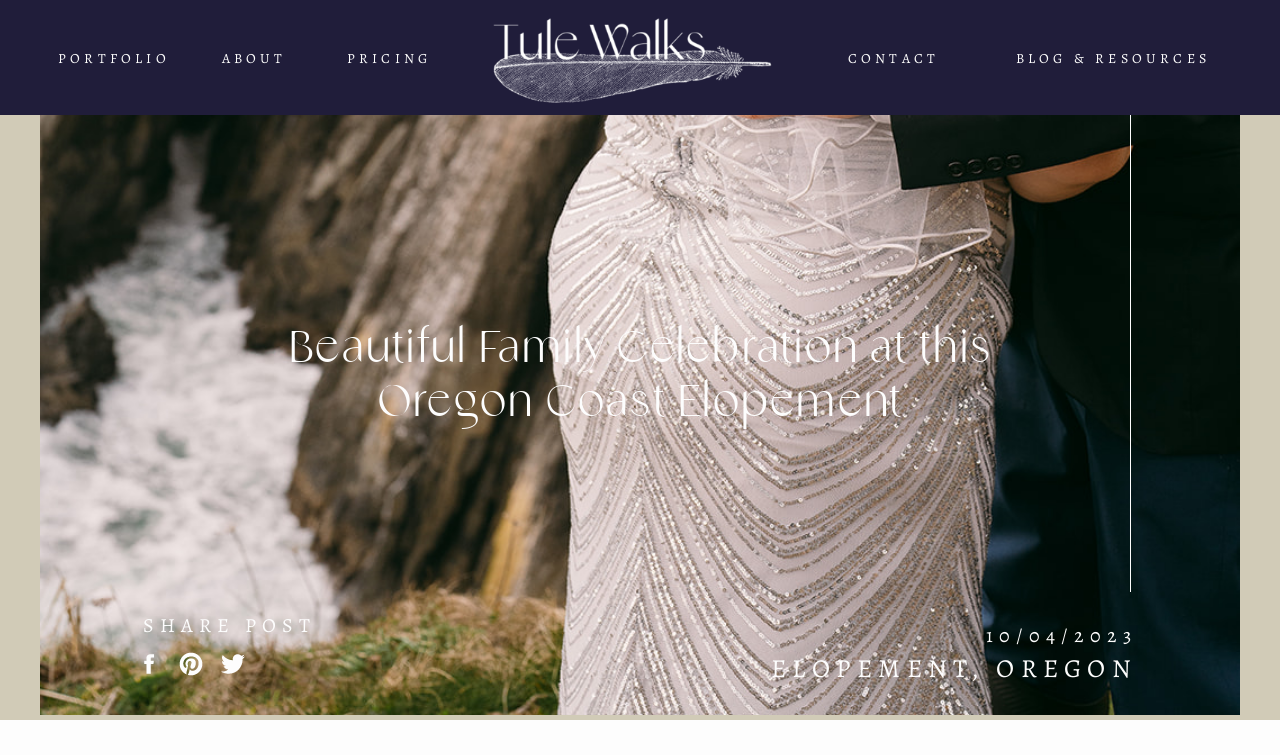

--- FILE ---
content_type: text/html; charset=UTF-8
request_url: https://tulewalks.com/2023/10/04/beautiful-family-celebration-at-this-oregon-coast-elopement/
body_size: 25701
content:
<!DOCTYPE html>
<html lang="en-US" class="d">
<head>
<link rel="stylesheet" type="text/css" href="//lib.showit.co/engine/2.4.3/showit.css" />
        <meta property="og:title" content="Beautiful Family Celebration at this Oregon Coast Elopement"/>
        <meta property="og:image" content="https://tulewalks.com/wp-content/uploads/sites/32474/2023/10/Hyun-Joseph-Cliffs-15_websize.jpg"/>
        <meta property="og:description" content=""/>
        <meta name="description" content=""/>
        <meta name="keywords" content=""/>
		<title>Beautiful Family Celebration at this Oregon Coast Elopement | tulewalks.com</title>
<meta name='robots' content='max-image-preview:large' />

            <script data-no-defer="1" data-ezscrex="false" data-cfasync="false" data-pagespeed-no-defer data-cookieconsent="ignore">
                var ctPublicFunctions = {"_ajax_nonce":"d36b5affef","_rest_nonce":"e0851d6f2d","_ajax_url":"\/wp-admin\/admin-ajax.php","_rest_url":"https:\/\/tulewalks.com\/wp-json\/","data__cookies_type":"native","data__ajax_type":"admin_ajax","data__bot_detector_enabled":1,"data__frontend_data_log_enabled":1,"cookiePrefix":"","wprocket_detected":false,"host_url":"tulewalks.com","text__ee_click_to_select":"Click to select the whole data","text__ee_original_email":"The complete one is","text__ee_got_it":"Got it","text__ee_blocked":"Blocked","text__ee_cannot_connect":"Cannot connect","text__ee_cannot_decode":"Can not decode email. Unknown reason","text__ee_email_decoder":"CleanTalk email decoder","text__ee_wait_for_decoding":"The magic is on the way!","text__ee_decoding_process":"Please wait a few seconds while we decode the contact data."}
            </script>
        
            <script data-no-defer="1" data-ezscrex="false" data-cfasync="false" data-pagespeed-no-defer data-cookieconsent="ignore">
                var ctPublic = {"_ajax_nonce":"d36b5affef","settings__forms__check_internal":"0","settings__forms__check_external":"0","settings__forms__force_protection":0,"settings__forms__search_test":"0","settings__data__bot_detector_enabled":1,"settings__sfw__anti_crawler":0,"blog_home":"https:\/\/tulewalks.com\/","pixel__setting":"3","pixel__enabled":false,"pixel__url":"https:\/\/moderate9-v4.cleantalk.org\/pixel\/5732fc3ceb762190bd7f7512966d9cc2.gif","data__email_check_before_post":"1","data__email_check_exist_post":1,"data__cookies_type":"native","data__key_is_ok":true,"data__visible_fields_required":true,"wl_brandname":"Anti-Spam by CleanTalk","wl_brandname_short":"CleanTalk","ct_checkjs_key":634071634,"emailEncoderPassKey":"0e6ad675481e1e438707643effdf1af8","bot_detector_forms_excluded":"W10=","advancedCacheExists":false,"varnishCacheExists":false,"wc_ajax_add_to_cart":false}
            </script>
        <link rel='dns-prefetch' href='//fd.cleantalk.org' />
<link rel="alternate" type="application/rss+xml" title="tulewalks.com &raquo; Feed" href="https://tulewalks.com/feed/" />
<link rel="alternate" type="application/rss+xml" title="tulewalks.com &raquo; Comments Feed" href="https://tulewalks.com/comments/feed/" />
<link rel="alternate" type="application/rss+xml" title="tulewalks.com &raquo; Beautiful Family Celebration at this Oregon Coast Elopement Comments Feed" href="https://tulewalks.com/2023/10/04/beautiful-family-celebration-at-this-oregon-coast-elopement/feed/" />
<script type="text/javascript">
/* <![CDATA[ */
window._wpemojiSettings = {"baseUrl":"https:\/\/s.w.org\/images\/core\/emoji\/16.0.1\/72x72\/","ext":".png","svgUrl":"https:\/\/s.w.org\/images\/core\/emoji\/16.0.1\/svg\/","svgExt":".svg","source":{"concatemoji":"https:\/\/tulewalks.com\/wp-includes\/js\/wp-emoji-release.min.js?ver=6.8.3"}};
/*! This file is auto-generated */
!function(s,n){var o,i,e;function c(e){try{var t={supportTests:e,timestamp:(new Date).valueOf()};sessionStorage.setItem(o,JSON.stringify(t))}catch(e){}}function p(e,t,n){e.clearRect(0,0,e.canvas.width,e.canvas.height),e.fillText(t,0,0);var t=new Uint32Array(e.getImageData(0,0,e.canvas.width,e.canvas.height).data),a=(e.clearRect(0,0,e.canvas.width,e.canvas.height),e.fillText(n,0,0),new Uint32Array(e.getImageData(0,0,e.canvas.width,e.canvas.height).data));return t.every(function(e,t){return e===a[t]})}function u(e,t){e.clearRect(0,0,e.canvas.width,e.canvas.height),e.fillText(t,0,0);for(var n=e.getImageData(16,16,1,1),a=0;a<n.data.length;a++)if(0!==n.data[a])return!1;return!0}function f(e,t,n,a){switch(t){case"flag":return n(e,"\ud83c\udff3\ufe0f\u200d\u26a7\ufe0f","\ud83c\udff3\ufe0f\u200b\u26a7\ufe0f")?!1:!n(e,"\ud83c\udde8\ud83c\uddf6","\ud83c\udde8\u200b\ud83c\uddf6")&&!n(e,"\ud83c\udff4\udb40\udc67\udb40\udc62\udb40\udc65\udb40\udc6e\udb40\udc67\udb40\udc7f","\ud83c\udff4\u200b\udb40\udc67\u200b\udb40\udc62\u200b\udb40\udc65\u200b\udb40\udc6e\u200b\udb40\udc67\u200b\udb40\udc7f");case"emoji":return!a(e,"\ud83e\udedf")}return!1}function g(e,t,n,a){var r="undefined"!=typeof WorkerGlobalScope&&self instanceof WorkerGlobalScope?new OffscreenCanvas(300,150):s.createElement("canvas"),o=r.getContext("2d",{willReadFrequently:!0}),i=(o.textBaseline="top",o.font="600 32px Arial",{});return e.forEach(function(e){i[e]=t(o,e,n,a)}),i}function t(e){var t=s.createElement("script");t.src=e,t.defer=!0,s.head.appendChild(t)}"undefined"!=typeof Promise&&(o="wpEmojiSettingsSupports",i=["flag","emoji"],n.supports={everything:!0,everythingExceptFlag:!0},e=new Promise(function(e){s.addEventListener("DOMContentLoaded",e,{once:!0})}),new Promise(function(t){var n=function(){try{var e=JSON.parse(sessionStorage.getItem(o));if("object"==typeof e&&"number"==typeof e.timestamp&&(new Date).valueOf()<e.timestamp+604800&&"object"==typeof e.supportTests)return e.supportTests}catch(e){}return null}();if(!n){if("undefined"!=typeof Worker&&"undefined"!=typeof OffscreenCanvas&&"undefined"!=typeof URL&&URL.createObjectURL&&"undefined"!=typeof Blob)try{var e="postMessage("+g.toString()+"("+[JSON.stringify(i),f.toString(),p.toString(),u.toString()].join(",")+"));",a=new Blob([e],{type:"text/javascript"}),r=new Worker(URL.createObjectURL(a),{name:"wpTestEmojiSupports"});return void(r.onmessage=function(e){c(n=e.data),r.terminate(),t(n)})}catch(e){}c(n=g(i,f,p,u))}t(n)}).then(function(e){for(var t in e)n.supports[t]=e[t],n.supports.everything=n.supports.everything&&n.supports[t],"flag"!==t&&(n.supports.everythingExceptFlag=n.supports.everythingExceptFlag&&n.supports[t]);n.supports.everythingExceptFlag=n.supports.everythingExceptFlag&&!n.supports.flag,n.DOMReady=!1,n.readyCallback=function(){n.DOMReady=!0}}).then(function(){return e}).then(function(){var e;n.supports.everything||(n.readyCallback(),(e=n.source||{}).concatemoji?t(e.concatemoji):e.wpemoji&&e.twemoji&&(t(e.twemoji),t(e.wpemoji)))}))}((window,document),window._wpemojiSettings);
/* ]]> */
</script>
<style id='wp-emoji-styles-inline-css' type='text/css'>

	img.wp-smiley, img.emoji {
		display: inline !important;
		border: none !important;
		box-shadow: none !important;
		height: 1em !important;
		width: 1em !important;
		margin: 0 0.07em !important;
		vertical-align: -0.1em !important;
		background: none !important;
		padding: 0 !important;
	}
</style>
<link rel='stylesheet' id='wp-block-library-css' href='https://tulewalks.com/wp-includes/css/dist/block-library/style.min.css?ver=6.8.3' type='text/css' media='all' />
<style id='classic-theme-styles-inline-css' type='text/css'>
/*! This file is auto-generated */
.wp-block-button__link{color:#fff;background-color:#32373c;border-radius:9999px;box-shadow:none;text-decoration:none;padding:calc(.667em + 2px) calc(1.333em + 2px);font-size:1.125em}.wp-block-file__button{background:#32373c;color:#fff;text-decoration:none}
</style>
<style id='global-styles-inline-css' type='text/css'>
:root{--wp--preset--aspect-ratio--square: 1;--wp--preset--aspect-ratio--4-3: 4/3;--wp--preset--aspect-ratio--3-4: 3/4;--wp--preset--aspect-ratio--3-2: 3/2;--wp--preset--aspect-ratio--2-3: 2/3;--wp--preset--aspect-ratio--16-9: 16/9;--wp--preset--aspect-ratio--9-16: 9/16;--wp--preset--color--black: #000000;--wp--preset--color--cyan-bluish-gray: #abb8c3;--wp--preset--color--white: #ffffff;--wp--preset--color--pale-pink: #f78da7;--wp--preset--color--vivid-red: #cf2e2e;--wp--preset--color--luminous-vivid-orange: #ff6900;--wp--preset--color--luminous-vivid-amber: #fcb900;--wp--preset--color--light-green-cyan: #7bdcb5;--wp--preset--color--vivid-green-cyan: #00d084;--wp--preset--color--pale-cyan-blue: #8ed1fc;--wp--preset--color--vivid-cyan-blue: #0693e3;--wp--preset--color--vivid-purple: #9b51e0;--wp--preset--gradient--vivid-cyan-blue-to-vivid-purple: linear-gradient(135deg,rgba(6,147,227,1) 0%,rgb(155,81,224) 100%);--wp--preset--gradient--light-green-cyan-to-vivid-green-cyan: linear-gradient(135deg,rgb(122,220,180) 0%,rgb(0,208,130) 100%);--wp--preset--gradient--luminous-vivid-amber-to-luminous-vivid-orange: linear-gradient(135deg,rgba(252,185,0,1) 0%,rgba(255,105,0,1) 100%);--wp--preset--gradient--luminous-vivid-orange-to-vivid-red: linear-gradient(135deg,rgba(255,105,0,1) 0%,rgb(207,46,46) 100%);--wp--preset--gradient--very-light-gray-to-cyan-bluish-gray: linear-gradient(135deg,rgb(238,238,238) 0%,rgb(169,184,195) 100%);--wp--preset--gradient--cool-to-warm-spectrum: linear-gradient(135deg,rgb(74,234,220) 0%,rgb(151,120,209) 20%,rgb(207,42,186) 40%,rgb(238,44,130) 60%,rgb(251,105,98) 80%,rgb(254,248,76) 100%);--wp--preset--gradient--blush-light-purple: linear-gradient(135deg,rgb(255,206,236) 0%,rgb(152,150,240) 100%);--wp--preset--gradient--blush-bordeaux: linear-gradient(135deg,rgb(254,205,165) 0%,rgb(254,45,45) 50%,rgb(107,0,62) 100%);--wp--preset--gradient--luminous-dusk: linear-gradient(135deg,rgb(255,203,112) 0%,rgb(199,81,192) 50%,rgb(65,88,208) 100%);--wp--preset--gradient--pale-ocean: linear-gradient(135deg,rgb(255,245,203) 0%,rgb(182,227,212) 50%,rgb(51,167,181) 100%);--wp--preset--gradient--electric-grass: linear-gradient(135deg,rgb(202,248,128) 0%,rgb(113,206,126) 100%);--wp--preset--gradient--midnight: linear-gradient(135deg,rgb(2,3,129) 0%,rgb(40,116,252) 100%);--wp--preset--font-size--small: 13px;--wp--preset--font-size--medium: 20px;--wp--preset--font-size--large: 36px;--wp--preset--font-size--x-large: 42px;--wp--preset--spacing--20: 0.44rem;--wp--preset--spacing--30: 0.67rem;--wp--preset--spacing--40: 1rem;--wp--preset--spacing--50: 1.5rem;--wp--preset--spacing--60: 2.25rem;--wp--preset--spacing--70: 3.38rem;--wp--preset--spacing--80: 5.06rem;--wp--preset--shadow--natural: 6px 6px 9px rgba(0, 0, 0, 0.2);--wp--preset--shadow--deep: 12px 12px 50px rgba(0, 0, 0, 0.4);--wp--preset--shadow--sharp: 6px 6px 0px rgba(0, 0, 0, 0.2);--wp--preset--shadow--outlined: 6px 6px 0px -3px rgba(255, 255, 255, 1), 6px 6px rgba(0, 0, 0, 1);--wp--preset--shadow--crisp: 6px 6px 0px rgba(0, 0, 0, 1);}:where(.is-layout-flex){gap: 0.5em;}:where(.is-layout-grid){gap: 0.5em;}body .is-layout-flex{display: flex;}.is-layout-flex{flex-wrap: wrap;align-items: center;}.is-layout-flex > :is(*, div){margin: 0;}body .is-layout-grid{display: grid;}.is-layout-grid > :is(*, div){margin: 0;}:where(.wp-block-columns.is-layout-flex){gap: 2em;}:where(.wp-block-columns.is-layout-grid){gap: 2em;}:where(.wp-block-post-template.is-layout-flex){gap: 1.25em;}:where(.wp-block-post-template.is-layout-grid){gap: 1.25em;}.has-black-color{color: var(--wp--preset--color--black) !important;}.has-cyan-bluish-gray-color{color: var(--wp--preset--color--cyan-bluish-gray) !important;}.has-white-color{color: var(--wp--preset--color--white) !important;}.has-pale-pink-color{color: var(--wp--preset--color--pale-pink) !important;}.has-vivid-red-color{color: var(--wp--preset--color--vivid-red) !important;}.has-luminous-vivid-orange-color{color: var(--wp--preset--color--luminous-vivid-orange) !important;}.has-luminous-vivid-amber-color{color: var(--wp--preset--color--luminous-vivid-amber) !important;}.has-light-green-cyan-color{color: var(--wp--preset--color--light-green-cyan) !important;}.has-vivid-green-cyan-color{color: var(--wp--preset--color--vivid-green-cyan) !important;}.has-pale-cyan-blue-color{color: var(--wp--preset--color--pale-cyan-blue) !important;}.has-vivid-cyan-blue-color{color: var(--wp--preset--color--vivid-cyan-blue) !important;}.has-vivid-purple-color{color: var(--wp--preset--color--vivid-purple) !important;}.has-black-background-color{background-color: var(--wp--preset--color--black) !important;}.has-cyan-bluish-gray-background-color{background-color: var(--wp--preset--color--cyan-bluish-gray) !important;}.has-white-background-color{background-color: var(--wp--preset--color--white) !important;}.has-pale-pink-background-color{background-color: var(--wp--preset--color--pale-pink) !important;}.has-vivid-red-background-color{background-color: var(--wp--preset--color--vivid-red) !important;}.has-luminous-vivid-orange-background-color{background-color: var(--wp--preset--color--luminous-vivid-orange) !important;}.has-luminous-vivid-amber-background-color{background-color: var(--wp--preset--color--luminous-vivid-amber) !important;}.has-light-green-cyan-background-color{background-color: var(--wp--preset--color--light-green-cyan) !important;}.has-vivid-green-cyan-background-color{background-color: var(--wp--preset--color--vivid-green-cyan) !important;}.has-pale-cyan-blue-background-color{background-color: var(--wp--preset--color--pale-cyan-blue) !important;}.has-vivid-cyan-blue-background-color{background-color: var(--wp--preset--color--vivid-cyan-blue) !important;}.has-vivid-purple-background-color{background-color: var(--wp--preset--color--vivid-purple) !important;}.has-black-border-color{border-color: var(--wp--preset--color--black) !important;}.has-cyan-bluish-gray-border-color{border-color: var(--wp--preset--color--cyan-bluish-gray) !important;}.has-white-border-color{border-color: var(--wp--preset--color--white) !important;}.has-pale-pink-border-color{border-color: var(--wp--preset--color--pale-pink) !important;}.has-vivid-red-border-color{border-color: var(--wp--preset--color--vivid-red) !important;}.has-luminous-vivid-orange-border-color{border-color: var(--wp--preset--color--luminous-vivid-orange) !important;}.has-luminous-vivid-amber-border-color{border-color: var(--wp--preset--color--luminous-vivid-amber) !important;}.has-light-green-cyan-border-color{border-color: var(--wp--preset--color--light-green-cyan) !important;}.has-vivid-green-cyan-border-color{border-color: var(--wp--preset--color--vivid-green-cyan) !important;}.has-pale-cyan-blue-border-color{border-color: var(--wp--preset--color--pale-cyan-blue) !important;}.has-vivid-cyan-blue-border-color{border-color: var(--wp--preset--color--vivid-cyan-blue) !important;}.has-vivid-purple-border-color{border-color: var(--wp--preset--color--vivid-purple) !important;}.has-vivid-cyan-blue-to-vivid-purple-gradient-background{background: var(--wp--preset--gradient--vivid-cyan-blue-to-vivid-purple) !important;}.has-light-green-cyan-to-vivid-green-cyan-gradient-background{background: var(--wp--preset--gradient--light-green-cyan-to-vivid-green-cyan) !important;}.has-luminous-vivid-amber-to-luminous-vivid-orange-gradient-background{background: var(--wp--preset--gradient--luminous-vivid-amber-to-luminous-vivid-orange) !important;}.has-luminous-vivid-orange-to-vivid-red-gradient-background{background: var(--wp--preset--gradient--luminous-vivid-orange-to-vivid-red) !important;}.has-very-light-gray-to-cyan-bluish-gray-gradient-background{background: var(--wp--preset--gradient--very-light-gray-to-cyan-bluish-gray) !important;}.has-cool-to-warm-spectrum-gradient-background{background: var(--wp--preset--gradient--cool-to-warm-spectrum) !important;}.has-blush-light-purple-gradient-background{background: var(--wp--preset--gradient--blush-light-purple) !important;}.has-blush-bordeaux-gradient-background{background: var(--wp--preset--gradient--blush-bordeaux) !important;}.has-luminous-dusk-gradient-background{background: var(--wp--preset--gradient--luminous-dusk) !important;}.has-pale-ocean-gradient-background{background: var(--wp--preset--gradient--pale-ocean) !important;}.has-electric-grass-gradient-background{background: var(--wp--preset--gradient--electric-grass) !important;}.has-midnight-gradient-background{background: var(--wp--preset--gradient--midnight) !important;}.has-small-font-size{font-size: var(--wp--preset--font-size--small) !important;}.has-medium-font-size{font-size: var(--wp--preset--font-size--medium) !important;}.has-large-font-size{font-size: var(--wp--preset--font-size--large) !important;}.has-x-large-font-size{font-size: var(--wp--preset--font-size--x-large) !important;}
:where(.wp-block-post-template.is-layout-flex){gap: 1.25em;}:where(.wp-block-post-template.is-layout-grid){gap: 1.25em;}
:where(.wp-block-columns.is-layout-flex){gap: 2em;}:where(.wp-block-columns.is-layout-grid){gap: 2em;}
:root :where(.wp-block-pullquote){font-size: 1.5em;line-height: 1.6;}
</style>
<link rel='stylesheet' id='cleantalk-public-css-css' href='https://tulewalks.com/wp-content/plugins/cleantalk-spam-protect/css/cleantalk-public.min.css?ver=6.67_1762383760' type='text/css' media='all' />
<link rel='stylesheet' id='cleantalk-email-decoder-css-css' href='https://tulewalks.com/wp-content/plugins/cleantalk-spam-protect/css/cleantalk-email-decoder.min.css?ver=6.67_1762383760' type='text/css' media='all' />
<script type="text/javascript" src="https://tulewalks.com/wp-content/plugins/cleantalk-spam-protect/js/apbct-public-bundle.min.js?ver=6.67_1762383760" id="apbct-public-bundle.min-js-js"></script>
<script type="text/javascript" src="https://fd.cleantalk.org/ct-bot-detector-wrapper.js?ver=6.67" id="ct_bot_detector-js" defer="defer" data-wp-strategy="defer"></script>
<script type="text/javascript" src="https://tulewalks.com/wp-includes/js/jquery/jquery.min.js?ver=3.7.1" id="jquery-core-js"></script>
<script type="text/javascript" src="https://tulewalks.com/wp-includes/js/jquery/jquery-migrate.min.js?ver=3.4.1" id="jquery-migrate-js"></script>
<script type="text/javascript" src="https://tulewalks.com/wp-content/plugins/showit/public/js/showit.js?ver=1765944552" id="si-script-js"></script>
<link rel="https://api.w.org/" href="https://tulewalks.com/wp-json/" /><link rel="alternate" title="JSON" type="application/json" href="https://tulewalks.com/wp-json/wp/v2/posts/567" /><link rel="EditURI" type="application/rsd+xml" title="RSD" href="https://tulewalks.com/xmlrpc.php?rsd" />
<link rel="canonical" href="https://tulewalks.com/2023/10/04/beautiful-family-celebration-at-this-oregon-coast-elopement/" />
<link rel='shortlink' href='https://tulewalks.com/?p=567' />
<link rel="alternate" title="oEmbed (JSON)" type="application/json+oembed" href="https://tulewalks.com/wp-json/oembed/1.0/embed?url=https%3A%2F%2Ftulewalks.com%2F2023%2F10%2F04%2Fbeautiful-family-celebration-at-this-oregon-coast-elopement%2F" />
<link rel="alternate" title="oEmbed (XML)" type="text/xml+oembed" href="https://tulewalks.com/wp-json/oembed/1.0/embed?url=https%3A%2F%2Ftulewalks.com%2F2023%2F10%2F04%2Fbeautiful-family-celebration-at-this-oregon-coast-elopement%2F&#038;format=xml" />

<meta charset="UTF-8" />
<meta name="viewport" content="width=device-width, initial-scale=1" />
<link rel="icon" type="image/png" href="//static.showit.co/200/rXmuPJWWQ5iK4qI-q7lpfg/192960/tule_walks-ginger_font_subheading_logo.png" />
<link rel="preconnect" href="https://static.showit.co" />


<style>
@font-face{font-family:Alegreya;src:url('//static.showit.co/file/4QuvyzquTpaNy97VX1a1eQ/shared/alegreya-variablefont_wght.woff');}
@font-face{font-family:Glacial Indifference;src:url('//static.showit.co/file/cASLM3eORVGVS_3Wcvbrhw/shared/glacialindifference-regular.woff');}
@font-face{font-family:Ginger;src:url('//static.showit.co/file/-GlF3AKVRCy3caA05vMq1g/shared/ginger.woff');}
</style>
<script id="init_data" type="application/json">
{"mobile":{"w":320,"bgMediaType":"none","bgFillType":"color","bgColor":"colors-7"},"desktop":{"w":1200,"bgColor":"colors-7","bgMediaType":"none","bgFillType":"color"},"sid":"nbl7ckixs1qhhmzrlutwfq","break":768,"assetURL":"//static.showit.co","contactFormId":"192960/327932","cfAction":"aHR0cHM6Ly9jbGllbnRzZXJ2aWNlLnNob3dpdC5jby9jb250YWN0Zm9ybQ==","sgAction":"aHR0cHM6Ly9jbGllbnRzZXJ2aWNlLnNob3dpdC5jby9zb2NpYWxncmlk","blockData":[{"slug":"menu-open-mobile","visible":"m","states":[],"d":{"h":700,"w":1200,"locking":{"side":"t"},"nature":"wH","trIn":{"type":"fade","direction":"Left"},"trOut":{"type":"fade","delay":0.25,"duration":0.75,"direction":"Left"},"bgFillType":"color","bgColor":"#000000:0","bgMediaType":"image","bgImage":{"key":"uyZhKujmQJCGNarIJzoAjg/shared/naturalisting_dunes-3.jpg","aspect_ratio":0.66718,"title":"Naturalisting Dunes-3","type":"asset"},"bgOpacity":30,"bgPos":"cm","bgScale":"cover","bgScroll":"p","tr":{"in":{"cl":"fadeIn","d":"0.5","dl":"0"},"out":{"cl":"fadeOut","d":0.75,"dl":0.25}}},"m":{"h":550,"w":320,"locking":{"side":"st"},"nature":"wH","trIn":{"type":"fade","direction":"Left"},"trOut":{"type":"fade","delay":0.25,"duration":0.75,"direction":"Left"},"bgFillType":"color","bgColor":"#000000","bgMediaType":"image","bgImage":{"key":"uyZhKujmQJCGNarIJzoAjg/shared/naturalisting_dunes-3.jpg","aspect_ratio":0.66718,"title":"Naturalisting Dunes-3","type":"asset"},"bgOpacity":30,"bgPos":"cm","bgScale":"cover","bgScroll":"p","tr":{"in":{"cl":"fadeIn","d":"0.5","dl":"0"},"out":{"cl":"fadeOut","d":0.75,"dl":0.25}}}},{"slug":"banner","visible":"a","states":[],"d":{"h":115,"w":1200,"bgFillType":"color","bgColor":"#201d3a","bgMediaType":"none"},"m":{"h":53,"w":320,"bgFillType":"color","bgColor":"colors-1","bgMediaType":"none"}},{"slug":"post-header","visible":"a","states":[],"d":{"h":600,"w":1200,"bgFillType":"color","bgColor":"colors-6","bgMediaType":"none"},"m":{"h":599,"w":320,"nature":"dH","bgFillType":"color","bgColor":"colors-6","bgMediaType":"none"}},{"slug":"post-content","visible":"a","states":[],"d":{"h":724,"w":1200,"nature":"dH","bgFillType":"color","bgColor":"colors-6","bgMediaType":"none"},"m":{"h":1393,"w":320,"nature":"dH","bgFillType":"color","bgColor":"colors-6","bgMediaType":"none"}},{"slug":"comments","visible":"a","states":[],"d":{"h":135,"w":1200,"nature":"dH","bgFillType":"color","bgColor":"colors-6","bgMediaType":"none"},"m":{"h":79,"w":320,"nature":"dH","bgFillType":"color","bgColor":"colors-6","bgMediaType":"none"}},{"slug":"comments-form","visible":"a","states":[],"d":{"h":97,"w":1200,"nature":"dH","bgFillType":"color","bgColor":"colors-6","bgMediaType":"none"},"m":{"h":79,"w":320,"nature":"dH","bgFillType":"color","bgColor":"colors-6","bgMediaType":"none"}},{"slug":"pagination","visible":"a","states":[],"d":{"h":100,"w":1200,"bgFillType":"color","bgColor":"#000000","bgMediaType":"none"},"m":{"h":106,"w":320,"bgFillType":"color","bgColor":"#000000","bgMediaType":"none"}},{"slug":"call-to-action","visible":"a","states":[],"d":{"h":400,"w":1200,"bgFillType":"color","bgColor":"#000000","bgMediaType":"image","bgImage":{"key":"_kjGU00VSYqrUQ5Lp1b1sw/shared/sunrise_hill-41_websize.jpg","aspect_ratio":1.27389,"title":"Sunrise Hill-41_websize","type":"asset"},"bgOpacity":70,"bgPos":"cm","bgScale":"cover","bgScroll":"p"},"m":{"h":336,"w":320,"bgFillType":"color","bgColor":"#000000","bgMediaType":"image","bgImage":{"key":"HfN15fv6Q2KBq8iJBqvOyw/192960/carly_and_dakota-24.jpg","aspect_ratio":1.49991,"title":"Carly & Dakota-24","type":"asset"},"bgOpacity":50,"bgPos":"cm","bgScale":"cover","bgScroll":"p"}},{"slug":"instagram","visible":"a","states":[],"d":{"h":371,"w":1200,"bgFillType":"color","bgColor":"#000000","bgMediaType":"none"},"m":{"h":595,"w":320,"bgFillType":"color","bgColor":"#000000","bgMediaType":"none"}}],"elementData":[{"type":"simple","visible":"d","id":"menu-open-mobile_0","blockId":"menu-open-mobile","m":{"x":0,"y":0,"w":280,"h":550,"a":0},"d":{"x":0,"y":0,"w":480,"h":700,"a":0,"lockH":"l","lockV":"s"}},{"type":"text","visible":"a","id":"menu-open-mobile_1","blockId":"menu-open-mobile","m":{"x":27,"y":128,"w":119,"h":26,"a":0},"d":{"x":55,"y":212,"w":114,"h":19,"a":0,"lockH":"l"}},{"type":"text","visible":"a","id":"menu-open-mobile_2","blockId":"menu-open-mobile","m":{"x":27,"y":180,"w":93,"h":21,"a":0},"d":{"x":55,"y":264,"w":114,"h":19,"a":0,"lockH":"l"}},{"type":"text","visible":"a","id":"menu-open-mobile_3","blockId":"menu-open-mobile","m":{"x":25,"y":275,"w":111,"h":21,"a":0},"d":{"x":55,"y":418,"w":114,"h":19,"a":0,"lockH":"l"}},{"type":"text","visible":"a","id":"menu-open-mobile_4","blockId":"menu-open-mobile","m":{"x":28,"y":228,"w":143,"h":21,"a":0},"d":{"x":55,"y":367,"w":128,"h":19,"a":0,"lockH":"l"}},{"type":"text","visible":"a","id":"menu-open-mobile_5","blockId":"menu-open-mobile","m":{"x":25,"y":322,"w":105,"h":21,"a":0},"d":{"x":55,"y":470,"w":114,"h":19,"a":0,"lockH":"l"}},{"type":"text","visible":"a","id":"menu-open-mobile_6","blockId":"menu-open-mobile","m":{"x":17,"y":53,"w":295,"h":22,"a":0},"d":{"x":55,"y":60,"w":331,"h":25,"a":0,"lockH":"l","lockV":"t"}},{"type":"simple","visible":"a","id":"menu-open-mobile_7","blockId":"menu-open-mobile","m":{"x":15,"y":455,"w":290,"h":1,"a":0},"d":{"x":55,"y":568,"w":370,"h":1,"a":0,"lockH":"l","lockV":"b"}},{"type":"simple","visible":"a","id":"menu-open-mobile_8","blockId":"menu-open-mobile","m":{"x":15,"y":92,"w":290,"h":1,"a":0},"d":{"x":55,"y":137,"w":370,"h":1,"a":0,"lockH":"l","lockV":"t"}},{"type":"icon","visible":"a","id":"menu-open-mobile_9","blockId":"menu-open-mobile","m":{"x":280,"y":10,"w":32,"h":27,"a":0},"d":{"x":395,"y":49,"w":34,"h":51,"a":0,"lockH":"l","lockV":"t"}},{"type":"simple","visible":"a","id":"menu-open-mobile_10","blockId":"menu-open-mobile","m":{"x":160,"y":477,"w":1,"h":50,"a":0},"d":{"x":240,"y":601,"w":1,"h":60,"a":0,"lockH":"l","lockV":"b"}},{"type":"icon","visible":"a","id":"menu-open-mobile_11","blockId":"menu-open-mobile","m":{"x":185,"y":491,"w":19,"h":19,"a":0},"d":{"x":267,"y":617,"w":30,"h":30,"a":0,"lockH":"l","lockV":"b"}},{"type":"icon","visible":"a","id":"menu-open-mobile_12","blockId":"menu-open-mobile","m":{"x":217,"y":491,"w":19,"h":19,"a":0},"d":{"x":308,"y":617,"w":30,"h":30,"a":0,"lockH":"l","lockV":"b"}},{"type":"icon","visible":"a","id":"menu-open-mobile_13","blockId":"menu-open-mobile","m":{"x":248,"y":491,"w":19,"h":19,"a":0},"d":{"x":349,"y":617,"w":30,"h":30,"a":0,"lockH":"l","lockV":"b"}},{"type":"icon","visible":"a","id":"menu-open-mobile_14","blockId":"menu-open-mobile","m":{"x":280,"y":491,"w":19,"h":19,"a":0},"d":{"x":390,"y":617,"w":30,"h":30,"a":0,"lockH":"l","lockV":"b"}},{"type":"gallery","visible":"d","id":"menu-open-mobile_15","blockId":"menu-open-mobile","m":{"x":48,"y":83,"w":224,"h":385,"a":0},"d":{"x":481,"y":0,"w":720,"h":700,"a":0,"lockH":"s","lockV":"s"},"imgs":[{"key":"k0vi-WcCR6ykJkS1IGOvWA/shared/daniel_adam_soliz-59.jpg","ar":1.333},{"key":"K7mXXyrPSyq5J-zs6rfCzA/shared/unravel-19.jpg","ar":1.33342},{"key":"uXpcZnwZR5-HaStG9Q50IQ/shared/day_1_20_of_22.jpg","ar":1.4979}],"ch":1,"gal":"simple"},{"type":"simple","visible":"a","id":"menu-open-mobile_16","blockId":"menu-open-mobile","m":{"x":128,"y":0,"w":0,"h":0,"a":0},"d":{"x":480,"y":-2,"w":1,"h":700,"a":0,"lockH":"l","lockV":"s"}},{"type":"graphic","visible":"a","id":"menu-open-mobile_17","blockId":"menu-open-mobile","m":{"x":15,"y":474,"w":138,"h":53,"a":0},"d":{"x":180,"y":195,"w":840,"h":311,"a":0},"c":{"key":"dCcxRUjcQ9yaZ_aNB-PO0Q/shared/tule_walks-ginger_font_logo_1080_400_px.png","aspect_ratio":2.7}},{"type":"text","visible":"d","id":"banner_0","blockId":"banner","m":{"x":53,"y":41,"w":83,"h":21,"a":0},"d":{"x":946,"y":46,"w":254,"h":26,"a":0}},{"type":"text","visible":"d","id":"banner_1","blockId":"banner","m":{"x":53,"y":41,"w":83,"h":21,"a":0},"d":{"x":804,"y":46,"w":99,"h":26,"a":0}},{"type":"text","visible":"d","id":"banner_2","blockId":"banner","m":{"x":53,"y":41,"w":83,"h":21,"a":0},"d":{"x":287,"y":46,"w":124,"h":26,"a":0}},{"type":"text","visible":"d","id":"banner_3","blockId":"banner","m":{"x":53,"y":41,"w":83,"h":21,"a":0},"d":{"x":180,"y":46,"w":68,"h":26,"a":0}},{"type":"text","visible":"d","id":"banner_4","blockId":"banner","m":{"x":53,"y":41,"w":83,"h":21,"a":0},"d":{"x":18,"y":46,"w":108,"h":26,"a":0}},{"type":"graphic","visible":"a","id":"banner_5","blockId":"banner","m":{"x":20,"y":5,"w":149,"h":43,"a":0},"d":{"x":443,"y":12,"w":299,"h":92,"a":0,"o":100,"lockV":"t"},"c":{"key":"dCcxRUjcQ9yaZ_aNB-PO0Q/shared/tule_walks-ginger_font_logo_1080_400_px.png","aspect_ratio":2.7}},{"type":"icon","visible":"m","id":"banner_6","blockId":"banner","m":{"x":248,"y":0,"w":72,"h":57,"a":0},"d":{"x":550,"y":-49,"w":100,"h":100,"a":0},"pc":[{"type":"show","block":"menu-open-mobile"}]},{"type":"graphic","visible":"a","id":"post-header_0","blockId":"post-header","m":{"x":0,"y":0,"w":320,"h":599,"a":0,"gs":{"s":50},"lockV":"s"},"d":{"x":0,"y":0,"w":1200,"h":600,"a":0,"gs":{"s":100}},"c":{"key":"iLcSpdv9SwyWHDMx6wy9aA/shared/mikayla_and_tyler_-70_websize.jpg","aspect_ratio":0.7175}},{"type":"text","visible":"a","id":"post-header_1","blockId":"post-header","m":{"x":18,"y":43,"w":261,"h":257,"a":0,"lockV":"t"},"d":{"x":230,"y":208,"w":741,"h":183,"a":0}},{"type":"text","visible":"a","id":"post-header_2","blockId":"post-header","m":{"x":190,"y":547,"w":110,"h":23,"a":0,"lockV":"b"},"d":{"x":686,"y":534,"w":411,"h":25,"a":0}},{"type":"text","visible":"a","id":"post-header_3","blockId":"post-header","m":{"x":-35,"y":400,"w":119,"h":24,"a":-90,"lockV":"b"},"d":{"x":103,"y":493,"w":240,"h":31,"a":0}},{"type":"simple","visible":"a","id":"post-header_4","blockId":"post-header","m":{"x":291,"y":0,"w":1,"h":502,"a":0,"lockV":"s"},"d":{"x":1090,"y":0,"w":1,"h":477,"a":0}},{"type":"icon","visible":"a","id":"post-header_5","blockId":"post-header","m":{"x":14,"y":487,"w":20,"h":20,"a":0,"lockV":"b"},"d":{"x":91,"y":536,"w":36,"h":26,"a":0}},{"type":"icon","visible":"a","id":"post-header_6","blockId":"post-header","m":{"x":14,"y":516,"w":20,"h":20,"a":0,"lockV":"b"},"d":{"x":133,"y":536,"w":36,"h":26,"a":0}},{"type":"icon","visible":"a","id":"post-header_7","blockId":"post-header","m":{"x":14,"y":544,"w":20,"h":20,"a":0,"lockV":"b"},"d":{"x":175,"y":536,"w":36,"h":26,"a":0}},{"type":"text","visible":"a","id":"post-header_8","blockId":"post-header","m":{"x":209,"y":520,"w":91,"h":22,"a":0,"lockV":"b"},"d":{"x":939,"y":503,"w":158,"h":21,"a":0}},{"type":"text","visible":"a","id":"post-content_0","blockId":"post-content","m":{"x":20,"y":285,"w":280,"h":527,"a":0},"d":{"x":187,"y":217,"w":826,"h":388,"a":0}},{"type":"text","visible":"a","id":"post-content_1","blockId":"post-content","m":{"x":20,"y":23,"w":271,"h":40,"a":0},"d":{"x":187,"y":48,"w":826,"h":50,"a":0}},{"type":"text","visible":"a","id":"comments_0","blockId":"comments","m":{"x":13.993,"y":50,"w":292.015,"h":26.004,"a":0},"d":{"x":118,"y":79,"w":809,"h":33,"a":0}},{"type":"text","visible":"a","id":"comments_1","blockId":"comments","m":{"x":28,"y":20,"w":265.003,"h":17.003,"a":0},"d":{"x":118,"y":32,"w":277,"h":24,"a":0}},{"type":"graphic","visible":"a","id":"comments_2","blockId":"comments","m":{"x":48,"y":517,"w":224,"h":126,"a":0},"d":{"x":932,"y":401,"w":384,"h":104,"a":91},"c":{"key":"JvfDTPUxQDKG6B7HVFD5ZQ/192960/32.png","aspect_ratio":1.77778}},{"type":"line","visible":"a","id":"comments_3","blockId":"comments","m":{"x":-266,"y":7,"w":224,"h":3,"a":0},"d":{"x":-164,"y":-442,"w":564,"h":1,"a":270}},{"type":"text","visible":"a","id":"comments-form_0","blockId":"comments-form","m":{"x":14,"y":19,"w":292.001,"h":57.014,"a":0},"d":{"x":119,"y":9,"w":809,"h":78,"a":0}},{"type":"graphic","visible":"a","id":"comments-form_1","blockId":"comments-form","m":{"x":141,"y":12,"w":39,"h":55,"a":0},"d":{"x":1017,"y":-35,"w":366,"h":461,"a":6},"c":{"key":"8gSQ44DFSXiV4bgDfZizYQ/192960/1.png","aspect_ratio":0.7145}},{"type":"text","visible":"a","id":"pagination_0","blockId":"pagination","m":{"x":13,"y":57,"w":132,"h":17,"a":0},"d":{"x":128,"y":38,"w":453,"h":32,"a":0}},{"type":"icon","visible":"a","id":"pagination_1","blockId":"pagination","m":{"x":12,"y":7,"w":50,"h":50,"a":180},"d":{"x":53,"y":24,"w":67,"h":60,"a":180}},{"type":"text","visible":"a","id":"pagination_2","blockId":"pagination","m":{"x":166,"y":57,"w":137,"h":17,"a":0},"d":{"x":621,"y":38,"w":436,"h":32,"a":0}},{"type":"icon","visible":"a","id":"pagination_3","blockId":"pagination","m":{"x":255,"y":7,"w":50,"h":50,"a":0},"d":{"x":1070,"y":24,"w":67,"h":60,"a":0}},{"type":"simple","visible":"a","id":"call-to-action_0","blockId":"call-to-action","m":{"x":49,"y":228,"w":225,"h":40,"a":0},"d":{"x":409,"y":214,"w":383,"h":56,"a":0}},{"type":"text","visible":"a","id":"call-to-action_1","blockId":"call-to-action","m":{"x":47,"y":235,"w":240,"h":30,"a":0},"d":{"x":419,"y":224,"w":363,"h":30,"a":0}},{"type":"text","visible":"a","id":"call-to-action_2","blockId":"call-to-action","m":{"x":35,"y":66,"w":252,"h":94,"a":0},"d":{"x":277,"y":88,"w":647,"h":55,"a":0}},{"type":"simple","visible":"d","id":"instagram_0","blockId":"instagram","m":{"x":286,"y":-15,"w":29,"h":131,"a":0},"d":{"x":1138,"y":-55,"w":44,"h":171,"a":0,"lockH":"r"}},{"type":"simple","visible":"a","id":"instagram_1","blockId":"instagram","m":{"x":60,"y":399,"w":98,"h":98,"a":0},"d":{"x":467,"y":153,"w":165,"h":165,"a":0}},{"type":"simple","visible":"a","id":"instagram_2","blockId":"instagram","m":{"x":163,"y":399,"w":98,"h":98,"a":0},"d":{"x":643,"y":153,"w":165,"h":165,"a":0}},{"type":"simple","visible":"a","id":"instagram_3","blockId":"instagram","m":{"x":271,"y":399,"w":98,"h":98,"a":0},"d":{"x":820,"y":153,"w":165,"h":165,"a":0}},{"type":"simple","visible":"a","id":"instagram_4","blockId":"instagram","m":{"x":-45,"y":399,"w":98,"h":98,"a":0},"d":{"x":292,"y":153,"w":165,"h":165,"a":0}},{"type":"graphic","visible":"a","id":"instagram_5","blockId":"instagram","m":{"x":-41,"y":403,"w":90,"h":90,"a":0},"d":{"x":300,"y":160,"w":150,"h":150,"a":0,"gs":{"s":10}},"c":{"key":"QbHCsgJ47uVqOcQjjduJiA/192960/big_sur_elopement_photographer-52.jpg","aspect_ratio":0.66667}},{"type":"graphic","visible":"a","id":"instagram_6","blockId":"instagram","m":{"x":64,"y":403,"w":90,"h":90,"a":0},"d":{"x":475,"y":160,"w":150,"h":150,"a":0},"c":{"key":"FD4VxfpUQUNe1iXRFNLFlQ/192960/redwoods_elopement_photographer-43.jpg","aspect_ratio":1.5}},{"type":"graphic","visible":"a","id":"instagram_7","blockId":"instagram","m":{"x":275,"y":403,"w":90,"h":90,"a":0},"d":{"x":828,"y":160,"w":150,"h":150,"a":0,"gs":{"s":60}},"c":{"key":"TSLlK_Ca45_ybOi6d9vXtw/192960/portland_oregon_elopement_packages-10.jpg","aspect_ratio":1.5}},{"type":"graphic","visible":"a","id":"instagram_8","blockId":"instagram","m":{"x":167,"y":403,"w":90,"h":90,"a":0},"d":{"x":651,"y":160,"w":150,"h":150,"a":0,"gs":{"s":40}},"c":{"key":"sL2xYzshP4bWBeW-p5vi-A/192960/bend_oregon_photographer_sparks_lake_elopement-28.jpg","aspect_ratio":1.49883}},{"type":"text","visible":"d","id":"instagram_9","blockId":"instagram","m":{"x":370,"y":84,"w":169,"h":24,"a":270},"d":{"x":202,"y":220,"w":158,"h":23,"a":270}},{"type":"icon","visible":"d","id":"instagram_10","blockId":"instagram","m":{"x":284,"y":67,"w":30,"h":24,"a":-90},"d":{"x":1151,"y":-41,"w":18,"h":15,"a":270,"lockH":"r"}},{"type":"icon","visible":"m","id":"instagram_11","blockId":"instagram","m":{"x":269,"y":482,"w":54,"h":34,"a":-90},"d":{"x":1164,"y":45,"w":18,"h":15,"a":-90}},{"type":"graphic","visible":"a","id":"instagram_12","blockId":"instagram","m":{"x":175,"y":74,"w":210,"h":72,"a":90},"d":{"x":917,"y":109,"w":351,"h":120,"a":90,"lockH":"r"},"c":{"key":"F8h0y0dxROi5vTiPmb4jJg/shared/32.png","aspect_ratio":1.77778}},{"type":"text","visible":"a","id":"instagram_13","blockId":"instagram","m":{"x":249,"y":53,"w":106,"h":22,"a":270},"d":{"x":1096,"y":29,"w":129,"h":22,"a":-90,"lockH":"r"}},{"type":"simple","visible":"a","id":"instagram_14","blockId":"instagram","m":{"x":-5,"y":506,"w":331,"h":59,"a":0},"d":{"x":0,"y":339,"w":1200,"h":32,"a":0,"lockH":"s"}},{"type":"text","visible":"a","id":"instagram_15","blockId":"instagram","m":{"x":36,"y":515,"w":267,"h":22,"a":0},"d":{"x":416,"y":344,"w":369,"h":23,"a":0}},{"type":"line","visible":"a","id":"instagram_16","blockId":"instagram","m":{"x":93,"y":0,"w":27,"h":0,"a":90},"d":{"x":350,"y":80,"w":100,"h":1,"a":90}},{"type":"line","visible":"a","id":"instagram_17","blockId":"instagram","m":{"x":133,"y":238,"w":60,"h":1,"a":0},"d":{"x":735,"y":80,"w":100,"h":1,"a":90}},{"type":"text","visible":"a","id":"instagram_18","blockId":"instagram","m":{"x":54,"y":249,"w":59,"h":24,"a":0},"d":{"x":456,"y":54,"w":82,"h":23,"a":0}},{"type":"text","visible":"a","id":"instagram_19","blockId":"instagram","m":{"x":47,"y":281,"w":72,"h":21,"a":0},"d":{"x":456,"y":86,"w":82,"h":23,"a":0}},{"type":"text","visible":"a","id":"instagram_20","blockId":"instagram","m":{"x":152,"y":249,"w":128,"h":25,"a":0},"d":{"x":608,"y":54,"w":137,"h":23,"a":0}},{"type":"text","visible":"a","id":"instagram_21","blockId":"instagram","m":{"x":187,"y":281,"w":59,"h":21,"a":0},"d":{"x":636,"y":86,"w":82,"h":23,"a":0}},{"type":"text","visible":"a","id":"instagram_22","blockId":"instagram","m":{"x":119,"y":350,"w":94,"h":24,"a":0},"d":{"x":862,"y":86,"w":82,"h":23,"a":0}},{"type":"icon","visible":"a","id":"instagram_23","blockId":"instagram","m":{"x":108,"y":326,"w":20,"h":15,"a":0},"d":{"x":842,"y":56,"w":24,"h":21,"a":0,"lockV":"b"}},{"type":"icon","visible":"a","id":"instagram_24","blockId":"instagram","m":{"x":136,"y":326,"w":20,"h":15,"a":0},"d":{"x":875,"y":56,"w":24,"h":21,"a":0,"lockV":"b"}},{"type":"icon","visible":"a","id":"instagram_25","blockId":"instagram","m":{"x":167,"y":326,"w":20,"h":15,"a":0},"d":{"x":907,"y":56,"w":24,"h":21,"a":0,"lockV":"b"}},{"type":"icon","visible":"a","id":"instagram_26","blockId":"instagram","m":{"x":199,"y":326,"w":20,"h":15,"a":0},"d":{"x":940,"y":56,"w":24,"h":21,"a":0,"lockV":"b"}},{"type":"text","visible":"a","id":"instagram_27","blockId":"instagram","m":{"x":12,"y":11,"w":246,"h":80,"a":0},"d":{"x":74,"y":40,"w":277,"h":76,"a":0,"lockH":"l"}},{"type":"text","visible":"a","id":"instagram_28","blockId":"instagram","m":{"x":8,"y":107,"w":201,"h":80,"a":0},"d":{"x":74,"y":115,"w":187,"h":76,"a":0,"lockH":"l"}},{"type":"graphic","visible":"a","id":"instagram_29","blockId":"instagram","m":{"x":-33,"y":21,"w":55,"h":69,"a":0},"d":{"x":-124,"y":81,"w":208,"h":260,"a":0,"o":30,"lockH":"l"},"c":{"key":"jrLXpvNtTUy7ikrSk54krg/shared/5.png","aspect_ratio":0.8}},{"type":"simple","visible":"a","id":"instagram_30","blockId":"instagram","m":{"x":-56,"y":390,"w":432,"h":116,"a":0},"d":{"x":275,"y":152,"w":722,"h":165,"a":0}}]}
</script>
<link
rel="stylesheet"
type="text/css"
href="https://cdnjs.cloudflare.com/ajax/libs/animate.css/3.4.0/animate.min.css"
/>


<script src="//lib.showit.co/engine/2.4.3/showit-lib.min.js"></script>
<script src="//lib.showit.co/engine/2.4.3/showit.min.js"></script>
<script>

function initPage(){

}
</script>

<style id="si-page-css">
html.m {background-color:rgba(253,253,253,1);}
html.d {background-color:rgba(253,253,253,1);}
.d .se:has(.st-primary) {border-radius:10px;box-shadow:none;opacity:1;overflow:hidden;}
.d .st-primary {padding:10px 14px 10px 14px;border-width:0px;border-color:rgba(38,64,54,1);background-color:rgba(55,52,87,1);background-image:none;border-radius:inherit;transition-duration:0.5s;}
.d .st-primary span {color:rgba(253,253,253,1);font-family:'Alegreya';font-weight:400;font-style:normal;font-size:20px;text-align:left;text-transform:uppercase;letter-spacing:0.3em;transition-duration:0.5s;}
.d .se:has(.st-primary:hover) {}
.d .st-primary.se-button:hover {background-color:rgba(55,52,87,1);background-image:none;transition-property:background-color,background-image;}
.d .st-primary.se-button:hover span {}
.m .se:has(.st-primary) {border-radius:10px;box-shadow:none;opacity:1;overflow:hidden;}
.m .st-primary {padding:10px 14px 10px 14px;border-width:0px;border-color:rgba(38,64,54,1);background-color:rgba(55,52,87,1);background-image:none;border-radius:inherit;}
.m .st-primary span {color:rgba(253,253,253,1);font-family:'Alegreya';font-weight:400;font-style:normal;font-size:12px;text-align:left;text-transform:uppercase;letter-spacing:0.3em;}
.d .se:has(.st-secondary) {border-radius:10px;box-shadow:none;opacity:1;overflow:hidden;}
.d .st-secondary {padding:10px 14px 10px 14px;border-width:2px;border-color:rgba(55,52,87,1);background-color:rgba(0,0,0,0);background-image:none;border-radius:inherit;transition-duration:0.5s;}
.d .st-secondary span {color:rgba(55,52,87,1);font-family:'Alegreya';font-weight:400;font-style:normal;font-size:20px;text-align:left;text-transform:uppercase;letter-spacing:0.3em;transition-duration:0.5s;}
.d .se:has(.st-secondary:hover) {}
.d .st-secondary.se-button:hover {border-color:rgba(55,52,87,0.7);background-color:rgba(0,0,0,0);background-image:none;transition-property:border-color,background-color,background-image;}
.d .st-secondary.se-button:hover span {color:rgba(55,52,87,0.7);transition-property:color;}
.m .se:has(.st-secondary) {border-radius:10px;box-shadow:none;opacity:1;overflow:hidden;}
.m .st-secondary {padding:10px 14px 10px 14px;border-width:2px;border-color:rgba(55,52,87,1);background-color:rgba(0,0,0,0);background-image:none;border-radius:inherit;}
.m .st-secondary span {color:rgba(55,52,87,1);font-family:'Alegreya';font-weight:400;font-style:normal;font-size:12px;text-align:left;text-transform:uppercase;letter-spacing:0.3em;}
.d .st-d-title,.d .se-wpt h1 {color:rgba(38,64,54,1);line-height:1.2;letter-spacing:0.05em;font-size:45px;text-align:left;font-family:'Ginger';font-weight:400;font-style:normal;}
.d .se-wpt h1 {margin-bottom:30px;}
.d .st-d-title.se-rc a {color:rgba(38,64,54,1);}
.d .st-d-title.se-rc a:hover {text-decoration:underline;color:rgba(38,64,54,1);opacity:0.8;}
.m .st-m-title,.m .se-wpt h1 {color:rgba(38,64,54,1);line-height:1.2;letter-spacing:0.05em;font-size:35px;text-align:left;font-family:'Ginger';font-weight:400;font-style:normal;}
.m .se-wpt h1 {margin-bottom:20px;}
.m .st-m-title.se-rc a {color:rgba(38,64,54,1);}
.m .st-m-title.se-rc a:hover {text-decoration:underline;color:rgba(38,64,54,1);opacity:0.8;}
.d .st-d-heading,.d .se-wpt h2 {color:rgba(55,52,87,1);text-transform:uppercase;line-height:1.5;letter-spacing:0.25em;font-size:26px;text-align:left;font-family:'Alegreya';font-weight:400;font-style:normal;}
.d .se-wpt h2 {margin-bottom:24px;}
.d .st-d-heading.se-rc a {color:rgba(55,52,87,1);}
.d .st-d-heading.se-rc a:hover {text-decoration:underline;color:rgba(55,52,87,1);opacity:0.8;}
.m .st-m-heading,.m .se-wpt h2 {color:rgba(55,52,87,1);text-transform:uppercase;line-height:1.2;letter-spacing:0.25em;font-size:18px;text-align:left;font-family:'Alegreya';font-weight:400;font-style:normal;}
.m .se-wpt h2 {margin-bottom:20px;}
.m .st-m-heading.se-rc a {color:rgba(55,52,87,1);}
.m .st-m-heading.se-rc a:hover {text-decoration:underline;color:rgba(55,52,87,1);opacity:0.8;}
.d .st-d-subheading,.d .se-wpt h3 {color:rgba(55,52,87,1);text-transform:uppercase;line-height:1.8;letter-spacing:0.3em;font-size:20px;text-align:left;font-family:'Alegreya';font-weight:400;font-style:normal;}
.d .se-wpt h3 {margin-bottom:18px;}
.d .st-d-subheading.se-rc a {color:rgba(55,52,87,1);}
.d .st-d-subheading.se-rc a:hover {text-decoration:underline;color:rgba(55,52,87,1);opacity:0.8;}
.m .st-m-subheading,.m .se-wpt h3 {color:rgba(55,52,87,1);text-transform:uppercase;line-height:1.8;letter-spacing:0.3em;font-size:12px;text-align:left;font-family:'Alegreya';font-weight:400;font-style:normal;}
.m .se-wpt h3 {margin-bottom:18px;}
.m .st-m-subheading.se-rc a {color:rgba(55,52,87,1);}
.m .st-m-subheading.se-rc a:hover {text-decoration:underline;color:rgba(55,52,87,1);opacity:0.8;}
.d .st-d-paragraph {color:rgba(55,52,87,1);line-height:1.8;letter-spacing:0em;font-size:16px;text-align:justify;font-family:'Glacial Indifference';font-weight:400;font-style:normal;}
.d .se-wpt p {margin-bottom:16px;}
.d .st-d-paragraph.se-rc a {color:rgba(55,52,87,1);}
.d .st-d-paragraph.se-rc a:hover {text-decoration:underline;color:rgba(55,52,87,1);opacity:0.8;}
.m .st-m-paragraph {color:rgba(55,52,87,1);line-height:1.8;letter-spacing:0em;font-size:16px;text-align:justify;font-family:'Glacial Indifference';font-weight:400;font-style:normal;}
.m .se-wpt p {margin-bottom:16px;}
.m .st-m-paragraph.se-rc a {color:rgba(55,52,87,1);}
.m .st-m-paragraph.se-rc a:hover {text-decoration:underline;color:rgba(55,52,87,1);opacity:0.8;}
.sib-menu-open-mobile {z-index:12;}
.m .sib-menu-open-mobile {height:550px;display:none;}
.d .sib-menu-open-mobile {height:700px;display:none;}
.m .sib-menu-open-mobile .ss-bg {background-color:rgba(0,0,0,1);}
.d .sib-menu-open-mobile .ss-bg {background-color:rgba(0,0,0,0);}
.m .sib-menu-open-mobile.sb-nm-wH .sc {height:550px;}
.d .sib-menu-open-mobile.sb-nd-wH .sc {height:700px;}
.d .sie-menu-open-mobile_0 {left:0px;top:0px;width:480px;height:700px;}
.m .sie-menu-open-mobile_0 {left:0px;top:0px;width:280px;height:550px;display:none;}
.d .sie-menu-open-mobile_0 .se-simple:hover {}
.m .sie-menu-open-mobile_0 .se-simple:hover {}
.d .sie-menu-open-mobile_0 .se-simple {background-color:rgba(148,164,159,1);}
.m .sie-menu-open-mobile_0 .se-simple {background-color:rgba(148,164,159,1);}
.d .sie-menu-open-mobile_1 {left:55px;top:212px;width:114px;height:19px;}
.m .sie-menu-open-mobile_1 {left:27px;top:128px;width:119px;height:26px;}
.d .sie-menu-open-mobile_1-text {text-align:left;}
.m .sie-menu-open-mobile_1-text {color:rgba(253,253,253,1);font-size:15px;text-align:left;font-family:'Alegreya';font-weight:400;font-style:normal;}
.d .sie-menu-open-mobile_2 {left:55px;top:264px;width:114px;height:19px;}
.m .sie-menu-open-mobile_2 {left:27px;top:180px;width:93px;height:21px;}
.d .sie-menu-open-mobile_2-text {text-align:left;}
.m .sie-menu-open-mobile_2-text {color:rgba(253,253,253,1);font-size:15px;text-align:left;font-family:'Alegreya';font-weight:400;font-style:normal;}
.d .sie-menu-open-mobile_3 {left:55px;top:418px;width:114px;height:19px;}
.m .sie-menu-open-mobile_3 {left:25px;top:275px;width:111px;height:21px;}
.d .sie-menu-open-mobile_3-text {text-align:left;}
.m .sie-menu-open-mobile_3-text {color:rgba(253,253,253,1);font-size:15px;text-align:left;font-family:'Alegreya';font-weight:400;font-style:normal;}
.d .sie-menu-open-mobile_4 {left:55px;top:367px;width:128px;height:19px;}
.m .sie-menu-open-mobile_4 {left:28px;top:228px;width:143px;height:21px;}
.d .sie-menu-open-mobile_4-text {text-align:left;}
.m .sie-menu-open-mobile_4-text {color:rgba(253,253,253,1);font-size:15px;text-align:left;font-family:'Alegreya';font-weight:400;font-style:normal;}
.d .sie-menu-open-mobile_5 {left:55px;top:470px;width:114px;height:19px;}
.m .sie-menu-open-mobile_5 {left:25px;top:322px;width:105px;height:21px;}
.d .sie-menu-open-mobile_5-text {color:rgba(49,48,46,1);text-align:left;}
.m .sie-menu-open-mobile_5-text {color:rgba(253,253,253,1);font-size:15px;text-align:left;font-family:'Alegreya';font-weight:400;font-style:normal;}
.d .sie-menu-open-mobile_6 {left:55px;top:60px;width:331px;height:25px;}
.m .sie-menu-open-mobile_6 {left:17px;top:53px;width:295px;height:22px;}
.d .sie-menu-open-mobile_6-text {text-align:left;}
.m .sie-menu-open-mobile_6-text {color:rgba(203,154,154,1);}
.d .sie-menu-open-mobile_7 {left:55px;top:568px;width:370px;height:1px;}
.m .sie-menu-open-mobile_7 {left:15px;top:455px;width:290px;height:1px;}
.d .sie-menu-open-mobile_7 .se-simple:hover {}
.m .sie-menu-open-mobile_7 .se-simple:hover {}
.d .sie-menu-open-mobile_7 .se-simple {background-color:rgba(38,64,54,1);}
.m .sie-menu-open-mobile_7 .se-simple {background-color:rgba(148,164,159,1);}
.d .sie-menu-open-mobile_8 {left:55px;top:137px;width:370px;height:1px;}
.m .sie-menu-open-mobile_8 {left:15px;top:92px;width:290px;height:1px;}
.d .sie-menu-open-mobile_8 .se-simple:hover {}
.m .sie-menu-open-mobile_8 .se-simple:hover {}
.d .sie-menu-open-mobile_8 .se-simple {background-color:rgba(38,64,54,1);}
.m .sie-menu-open-mobile_8 .se-simple {background-color:rgba(148,164,159,1);}
.d .sie-menu-open-mobile_9 {left:395px;top:49px;width:34px;height:51px;}
.m .sie-menu-open-mobile_9 {left:280px;top:10px;width:32px;height:27px;}
.d .sie-menu-open-mobile_9 svg {fill:rgba(137,52,75,1);}
.m .sie-menu-open-mobile_9 svg {fill:rgba(253,253,253,1);}
.d .sie-menu-open-mobile_10 {left:240px;top:601px;width:1px;height:60px;}
.m .sie-menu-open-mobile_10 {left:160px;top:477px;width:1px;height:50px;}
.d .sie-menu-open-mobile_10 .se-simple:hover {}
.m .sie-menu-open-mobile_10 .se-simple:hover {}
.d .sie-menu-open-mobile_10 .se-simple {background-color:rgba(38,64,54,1);}
.m .sie-menu-open-mobile_10 .se-simple {background-color:rgba(148,164,159,1);}
.d .sie-menu-open-mobile_11:hover {opacity:1;transition-duration:0.5s;transition-property:opacity;}
.m .sie-menu-open-mobile_11:hover {opacity:1;transition-duration:0.5s;transition-property:opacity;}
.d .sie-menu-open-mobile_11 {left:267px;top:617px;width:30px;height:30px;transition-duration:0.5s;transition-property:opacity;}
.m .sie-menu-open-mobile_11 {left:185px;top:491px;width:19px;height:19px;transition-duration:0.5s;transition-property:opacity;}
.d .sie-menu-open-mobile_11 svg {fill:rgba(137,52,75,1);transition-duration:0.5s;transition-property:fill;}
.m .sie-menu-open-mobile_11 svg {fill:rgba(209,203,183,1);transition-duration:0.5s;transition-property:fill;}
.d .sie-menu-open-mobile_11 svg:hover {fill:rgba(115,131,144,1);}
.m .sie-menu-open-mobile_11 svg:hover {fill:rgba(115,131,144,1);}
.d .sie-menu-open-mobile_12:hover {opacity:1;transition-duration:0.5s;transition-property:opacity;}
.m .sie-menu-open-mobile_12:hover {opacity:1;transition-duration:0.5s;transition-property:opacity;}
.d .sie-menu-open-mobile_12 {left:308px;top:617px;width:30px;height:30px;transition-duration:0.5s;transition-property:opacity;}
.m .sie-menu-open-mobile_12 {left:217px;top:491px;width:19px;height:19px;transition-duration:0.5s;transition-property:opacity;}
.d .sie-menu-open-mobile_12 svg {fill:rgba(137,52,75,1);transition-duration:0.5s;transition-property:fill;}
.m .sie-menu-open-mobile_12 svg {fill:rgba(209,203,183,1);transition-duration:0.5s;transition-property:fill;}
.d .sie-menu-open-mobile_12 svg:hover {fill:rgba(115,131,144,1);}
.m .sie-menu-open-mobile_12 svg:hover {fill:rgba(115,131,144,1);}
.d .sie-menu-open-mobile_13:hover {opacity:1;transition-duration:0.5s;transition-property:opacity;}
.m .sie-menu-open-mobile_13:hover {opacity:1;transition-duration:0.5s;transition-property:opacity;}
.d .sie-menu-open-mobile_13 {left:349px;top:617px;width:30px;height:30px;transition-duration:0.5s;transition-property:opacity;}
.m .sie-menu-open-mobile_13 {left:248px;top:491px;width:19px;height:19px;transition-duration:0.5s;transition-property:opacity;}
.d .sie-menu-open-mobile_13 svg {fill:rgba(137,52,75,1);transition-duration:0.5s;transition-property:fill;}
.m .sie-menu-open-mobile_13 svg {fill:rgba(209,203,183,1);transition-duration:0.5s;transition-property:fill;}
.d .sie-menu-open-mobile_13 svg:hover {fill:rgba(115,131,144,1);}
.m .sie-menu-open-mobile_13 svg:hover {fill:rgba(115,131,144,1);}
.d .sie-menu-open-mobile_14:hover {opacity:1;transition-duration:0.5s;transition-property:opacity;}
.m .sie-menu-open-mobile_14:hover {opacity:1;transition-duration:0.5s;transition-property:opacity;}
.d .sie-menu-open-mobile_14 {left:390px;top:617px;width:30px;height:30px;transition-duration:0.5s;transition-property:opacity;}
.m .sie-menu-open-mobile_14 {left:280px;top:491px;width:19px;height:19px;transition-duration:0.5s;transition-property:opacity;}
.d .sie-menu-open-mobile_14 svg {fill:rgba(137,52,75,1);transition-duration:0.5s;transition-property:fill;}
.m .sie-menu-open-mobile_14 svg {fill:rgba(209,203,183,1);transition-duration:0.5s;transition-property:fill;}
.d .sie-menu-open-mobile_14 svg:hover {fill:rgba(115,131,144,1);}
.m .sie-menu-open-mobile_14 svg:hover {fill:rgba(115,131,144,1);}
.d .sie-menu-open-mobile_15 {left:481px;top:0px;width:720px;height:700px;}
.m .sie-menu-open-mobile_15 {left:48px;top:83px;width:224px;height:385px;display:none;}
.sie-menu-open-mobile_15 img {border:none;}
.d .sie-menu-open-mobile_15 .se-img {background-repeat:no-repeat;background-size:cover;background-position:50% 50%;}
.m .sie-menu-open-mobile_15 .se-img {background-repeat:no-repeat;background-size:cover;background-position:50% 50%;}
.d .sie-menu-open-mobile_16 {left:480px;top:-2px;width:1px;height:700px;}
.m .sie-menu-open-mobile_16 {left:128px;top:0px;width:0px;height:0px;}
.d .sie-menu-open-mobile_16 .se-simple:hover {}
.m .sie-menu-open-mobile_16 .se-simple:hover {}
.d .sie-menu-open-mobile_16 .se-simple {background-color:rgba(38,64,54,1);}
.m .sie-menu-open-mobile_16 .se-simple {background-color:rgba(38,64,54,1);}
.d .sie-menu-open-mobile_17 {left:180px;top:195px;width:840px;height:311px;}
.m .sie-menu-open-mobile_17 {left:15px;top:474px;width:138px;height:53px;}
.d .sie-menu-open-mobile_17 .se-img {background-repeat:no-repeat;background-size:cover;background-position:50% 50%;border-radius:inherit;}
.m .sie-menu-open-mobile_17 .se-img {background-repeat:no-repeat;background-size:cover;background-position:50% 50%;border-radius:inherit;}
.m .sib-banner {height:53px;}
.d .sib-banner {height:115px;}
.m .sib-banner .ss-bg {background-color:rgba(55,52,87,1);}
.d .sib-banner .ss-bg {background-color:rgba(32,29,58,1);}
.d .sie-banner_0 {left:946px;top:46px;width:254px;height:26px;}
.m .sie-banner_0 {left:53px;top:41px;width:83px;height:21px;display:none;}
.d .sie-banner_0-text {color:rgba(253,253,253,1);text-transform:uppercase;line-height:1.8;letter-spacing:0.3em;font-size:14px;text-align:center;font-family:'Alegreya';font-weight:400;font-style:normal;}
.d .sie-banner_1 {left:804px;top:46px;width:99px;height:26px;}
.m .sie-banner_1 {left:53px;top:41px;width:83px;height:21px;display:none;}
.d .sie-banner_1-text {color:rgba(253,253,253,1);text-transform:uppercase;line-height:1.8;letter-spacing:0.3em;font-size:14px;text-align:center;font-family:'Alegreya';font-weight:400;font-style:normal;}
.d .sie-banner_2 {left:287px;top:46px;width:124px;height:26px;}
.m .sie-banner_2 {left:53px;top:41px;width:83px;height:21px;display:none;}
.d .sie-banner_2-text {color:rgba(253,253,253,1);text-transform:uppercase;line-height:1.8;letter-spacing:0.3em;font-size:14px;text-align:center;font-family:'Alegreya';font-weight:400;font-style:normal;}
.d .sie-banner_3 {left:180px;top:46px;width:68px;height:26px;}
.m .sie-banner_3 {left:53px;top:41px;width:83px;height:21px;display:none;}
.d .sie-banner_3-text {color:rgba(253,253,253,1);text-transform:uppercase;line-height:1.8;letter-spacing:0.3em;font-size:14px;text-align:center;font-family:'Alegreya';font-weight:400;font-style:normal;}
.d .sie-banner_4 {left:18px;top:46px;width:108px;height:26px;}
.m .sie-banner_4 {left:53px;top:41px;width:83px;height:21px;display:none;}
.d .sie-banner_4-text {color:rgba(253,253,253,1);text-transform:uppercase;line-height:1.8;letter-spacing:0.3em;font-size:14px;text-align:center;font-family:'Alegreya';font-weight:400;font-style:normal;}
.d .sie-banner_5 {left:443px;top:12px;width:299px;height:92px;opacity:1;}
.m .sie-banner_5 {left:20px;top:5px;width:149px;height:43px;}
.d .sie-banner_5 .se-img {background-repeat:no-repeat;background-size:cover;background-position:50% 50%;border-radius:inherit;}
.m .sie-banner_5 .se-img {background-repeat:no-repeat;background-size:cover;background-position:50% 50%;border-radius:inherit;}
.d .sie-banner_6 {left:550px;top:-49px;width:100px;height:100px;display:none;}
.m .sie-banner_6 {left:248px;top:0px;width:72px;height:57px;}
.d .sie-banner_6 svg {fill:rgba(137,52,75,1);}
.m .sie-banner_6 svg {fill:rgba(253,253,253,1);}
.m .sib-post-header {height:599px;}
.d .sib-post-header {height:600px;}
.m .sib-post-header .ss-bg {background-color:rgba(209,203,183,1);}
.d .sib-post-header .ss-bg {background-color:rgba(209,203,183,1);}
.m .sib-post-header.sb-nm-dH .sc {height:599px;}
.d .sie-post-header_0 {left:0px;top:0px;width:1200px;height:600px;}
.m .sie-post-header_0 {left:0px;top:0px;width:320px;height:599px;}
.d .sie-post-header_0 .se-img img {object-fit: cover;object-position: 100% 100%;border-radius: inherit;height: 100%;width: 100%;}
.m .sie-post-header_0 .se-img img {object-fit: cover;object-position: 50% 50%;border-radius: inherit;height: 100%;width: 100%;}
.d .sie-post-header_1 {left:230px;top:208px;width:741px;height:183px;}
.m .sie-post-header_1 {left:18px;top:43px;width:261px;height:257px;}
.d .sie-post-header_1-text {color:rgba(253,253,253,1);text-align:center;}
.m .sie-post-header_1-text {color:rgba(253,253,253,1);text-align:left;}
.d .sie-post-header_2 {left:686px;top:534px;width:411px;height:25px;}
.m .sie-post-header_2 {left:190px;top:547px;width:110px;height:23px;}
.d .sie-post-header_2-text {color:rgba(253,253,253,1);text-align:right;}
.m .sie-post-header_2-text {color:rgba(253,253,253,1);text-align:right;}
.d .sie-post-header_3 {left:103px;top:493px;width:240px;height:31px;}
.m .sie-post-header_3 {left:-35px;top:400px;width:119px;height:24px;}
.d .sie-post-header_3-text {color:rgba(253,253,253,1);text-align:left;}
.m .sie-post-header_3-text {color:rgba(253,253,253,1);text-align:left;}
.d .sie-post-header_4 {left:1090px;top:0px;width:1px;height:477px;}
.m .sie-post-header_4 {left:291px;top:0px;width:1px;height:502px;}
.d .sie-post-header_4 .se-simple:hover {}
.m .sie-post-header_4 .se-simple:hover {}
.d .sie-post-header_4 .se-simple {background-color:rgba(253,253,253,1);}
.m .sie-post-header_4 .se-simple {background-color:rgba(253,253,253,1);}
.d .sie-post-header_5:hover {opacity:1;transition-duration:0.5s;transition-property:opacity;}
.m .sie-post-header_5:hover {opacity:1;transition-duration:0.5s;transition-property:opacity;}
.d .sie-post-header_5 {left:91px;top:536px;width:36px;height:26px;transition-duration:0.5s;transition-property:opacity;}
.m .sie-post-header_5 {left:14px;top:487px;width:20px;height:20px;transition-duration:0.5s;transition-property:opacity;}
.d .sie-post-header_5 svg {fill:rgba(253,253,253,1);}
.m .sie-post-header_5 svg {fill:rgba(253,253,253,1);}
.d .sie-post-header_5 svg:hover {}
.m .sie-post-header_5 svg:hover {}
.d .sie-post-header_6 {left:133px;top:536px;width:36px;height:26px;}
.m .sie-post-header_6 {left:14px;top:516px;width:20px;height:20px;}
.d .sie-post-header_6 svg {fill:rgba(253,253,253,1);}
.m .sie-post-header_6 svg {fill:rgba(253,253,253,1);}
.d .sie-post-header_7 {left:175px;top:536px;width:36px;height:26px;}
.m .sie-post-header_7 {left:14px;top:544px;width:20px;height:20px;}
.d .sie-post-header_7 svg {fill:rgba(253,253,253,1);}
.m .sie-post-header_7 svg {fill:rgba(253,253,253,1);}
.d .sie-post-header_8 {left:939px;top:503px;width:158px;height:21px;}
.m .sie-post-header_8 {left:209px;top:520px;width:91px;height:22px;}
.d .sie-post-header_8-text {color:rgba(253,253,253,1);text-align:right;}
.m .sie-post-header_8-text {color:rgba(253,253,253,1);text-align:right;}
.m .sib-post-content {height:1393px;}
.d .sib-post-content {height:724px;}
.m .sib-post-content .ss-bg {background-color:rgba(209,203,183,1);}
.d .sib-post-content .ss-bg {background-color:rgba(209,203,183,1);}
.m .sib-post-content.sb-nm-dH .sc {height:1393px;}
.d .sib-post-content.sb-nd-dH .sc {height:724px;}
.d .sie-post-content_0 {left:187px;top:217px;width:826px;height:388px;}
.m .sie-post-content_0 {left:20px;top:285px;width:280px;height:527px;}
.d .sie-post-content_0-text {font-size:22px;}
.m .sie-post-content_0-text {color:rgba(0,0,0,1);line-height:1.8;letter-spacing:0.1em;font-size:12px;text-align:justify;}
.d .sie-post-content_1 {left:187px;top:48px;width:826px;height:50px;}
.m .sie-post-content_1 {left:20px;top:23px;width:271px;height:40px;}
.m .sib-comments {height:79px;}
.d .sib-comments {height:135px;}
.m .sib-comments .ss-bg {background-color:rgba(209,203,183,1);}
.d .sib-comments .ss-bg {background-color:rgba(209,203,183,1);}
.m .sib-comments.sb-nm-dH .sc {height:79px;}
.d .sib-comments.sb-nd-dH .sc {height:135px;}
.d .sie-comments_0 {left:118px;top:79px;width:809px;height:33px;}
.m .sie-comments_0 {left:13.993px;top:50px;width:292.015px;height:26.004px;}
.d .sie-comments_1 {left:118px;top:32px;width:277px;height:24px;}
.m .sie-comments_1 {left:28px;top:20px;width:265.003px;height:17.003px;}
.d .sie-comments_1-text {text-align:left;}
.d .sie-comments_2 {left:932px;top:401px;width:384px;height:104px;}
.m .sie-comments_2 {left:48px;top:517px;width:224px;height:126px;}
.d .sie-comments_2 .se-img {background-repeat:no-repeat;background-size:cover;background-position:50% 50%;border-radius:inherit;}
.m .sie-comments_2 .se-img {background-repeat:no-repeat;background-size:cover;background-position:50% 50%;border-radius:inherit;}
.d .sie-comments_3 {left:-164px;top:-442px;width:564px;height:1px;}
.m .sie-comments_3 {left:-266px;top:7px;width:224px;height:3px;}
.se-line {width:auto;height:auto;}
.sie-comments_3 svg {vertical-align:top;overflow:visible;pointer-events:none;box-sizing:content-box;}
.m .sie-comments_3 svg {stroke:rgba(38,64,54,1);transform:scaleX(1);padding:1.5px;height:3px;width:224px;}
.d .sie-comments_3 svg {stroke:rgba(38,64,54,1);transform:scaleX(1);padding:0.5px;height:564px;width:0px;}
.m .sie-comments_3 line {stroke-linecap:butt;stroke-width:3;stroke-dasharray:none;pointer-events:all;}
.d .sie-comments_3 line {stroke-linecap:butt;stroke-width:1;stroke-dasharray:none;pointer-events:all;}
.m .sib-comments-form {height:79px;}
.d .sib-comments-form {height:97px;}
.m .sib-comments-form .ss-bg {background-color:rgba(209,203,183,1);}
.d .sib-comments-form .ss-bg {background-color:rgba(209,203,183,1);}
.m .sib-comments-form.sb-nm-dH .sc {height:79px;}
.d .sib-comments-form.sb-nd-dH .sc {height:97px;}
.d .sie-comments-form_0 {left:119px;top:9px;width:809px;height:78px;}
.m .sie-comments-form_0 {left:14px;top:19px;width:292.001px;height:57.014px;}
.d .sie-comments-form_1 {left:1017px;top:-35px;width:366px;height:461px;}
.m .sie-comments-form_1 {left:141px;top:12px;width:39px;height:55px;}
.d .sie-comments-form_1 .se-img {background-repeat:no-repeat;background-size:cover;background-position:50% 50%;border-radius:inherit;}
.m .sie-comments-form_1 .se-img {background-repeat:no-repeat;background-size:cover;background-position:50% 50%;border-radius:inherit;}
.m .sib-pagination {height:106px;}
.d .sib-pagination {height:100px;}
.m .sib-pagination .ss-bg {background-color:rgba(0,0,0,1);}
.d .sib-pagination .ss-bg {background-color:rgba(0,0,0,1);}
.d .sie-pagination_0 {left:128px;top:38px;width:453px;height:32px;}
.m .sie-pagination_0 {left:13px;top:57px;width:132px;height:17px;}
.d .sie-pagination_0-text {color:rgba(253,253,253,1);text-align:left;overflow:hidden;text-overflow:ellipsis;white-space:nowrap;}
.m .sie-pagination_0-text {text-align:left;}
.d .sie-pagination_1 {left:53px;top:24px;width:67px;height:60px;}
.m .sie-pagination_1 {left:12px;top:7px;width:50px;height:50px;}
.d .sie-pagination_1 svg {fill:rgba(137,52,75,1);}
.m .sie-pagination_1 svg {fill:rgba(137,52,75,1);}
.d .sie-pagination_2 {left:621px;top:38px;width:436px;height:32px;}
.m .sie-pagination_2 {left:166px;top:57px;width:137px;height:17px;}
.d .sie-pagination_2-text {color:rgba(253,253,253,1);text-align:right;overflow:hidden;text-overflow:ellipsis;white-space:nowrap;}
.m .sie-pagination_2-text {text-align:right;}
.d .sie-pagination_3 {left:1070px;top:24px;width:67px;height:60px;}
.m .sie-pagination_3 {left:255px;top:7px;width:50px;height:50px;}
.d .sie-pagination_3 svg {fill:rgba(137,52,75,1);}
.m .sie-pagination_3 svg {fill:rgba(137,52,75,1);}
.m .sib-call-to-action {height:336px;}
.d .sib-call-to-action {height:400px;}
.m .sib-call-to-action .ss-bg {background-color:rgba(0,0,0,1);}
.d .sib-call-to-action .ss-bg {background-color:rgba(0,0,0,1);}
.d .sie-call-to-action_0 {left:409px;top:214px;width:383px;height:56px;}
.m .sie-call-to-action_0 {left:49px;top:228px;width:225px;height:40px;}
.d .sie-call-to-action_0 .se-simple:hover {}
.m .sie-call-to-action_0 .se-simple:hover {}
.d .sie-call-to-action_0 .se-simple {background-color:rgba(137,52,75,1);}
.m .sie-call-to-action_0 .se-simple {background-color:rgba(137,52,75,1);}
.d .sie-call-to-action_1:hover {opacity:1;transition-duration:0.5s;transition-property:opacity;}
.m .sie-call-to-action_1:hover {opacity:1;transition-duration:0.5s;transition-property:opacity;}
.d .sie-call-to-action_1 {left:419px;top:224px;width:363px;height:30px;transition-duration:0.5s;transition-property:opacity;}
.m .sie-call-to-action_1 {left:47px;top:235px;width:240px;height:30px;transition-duration:0.5s;transition-property:opacity;}
.d .sie-call-to-action_1-text:hover {text-decoration:underline;}
.m .sie-call-to-action_1-text:hover {text-decoration:underline;}
.d .sie-call-to-action_1-text {color:rgba(253,253,253,1);font-size:20px;text-align:center;transition-duration:0.5s;transition-property:text-decoration;}
.m .sie-call-to-action_1-text {color:rgba(253,253,253,1);font-size:14px;text-align:center;transition-duration:0.5s;transition-property:text-decoration;}
.d .sie-call-to-action_2 {left:277px;top:88px;width:647px;height:55px;}
.m .sie-call-to-action_2 {left:35px;top:66px;width:252px;height:94px;}
.d .sie-call-to-action_2-text {color:rgba(209,203,183,1);text-align:center;}
.m .sie-call-to-action_2-text {color:rgba(253,253,253,1);text-align:center;}
.m .sib-instagram {height:595px;}
.d .sib-instagram {height:371px;}
.m .sib-instagram .ss-bg {background-color:rgba(0,0,0,1);}
.d .sib-instagram .ss-bg {background-color:rgba(0,0,0,1);}
.d .sie-instagram_0 {left:1138px;top:-55px;width:44px;height:171px;}
.m .sie-instagram_0 {left:286px;top:-15px;width:29px;height:131px;display:none;}
.d .sie-instagram_0 .se-simple:hover {}
.m .sie-instagram_0 .se-simple:hover {}
.d .sie-instagram_0 .se-simple {background-color:rgba(137,52,75,1);}
.m .sie-instagram_0 .se-simple {background-color:rgba(137,52,75,1);}
.d .sie-instagram_1 {left:467px;top:153px;width:165px;height:165px;}
.m .sie-instagram_1 {left:60px;top:399px;width:98px;height:98px;}
.d .sie-instagram_1 .se-simple:hover {}
.m .sie-instagram_1 .se-simple:hover {}
.d .sie-instagram_1 .se-simple {background-color:rgba(253,253,253,0.76);}
.m .sie-instagram_1 .se-simple {background-color:rgba(253,253,253,0.76);}
.d .sie-instagram_2 {left:643px;top:153px;width:165px;height:165px;}
.m .sie-instagram_2 {left:163px;top:399px;width:98px;height:98px;}
.d .sie-instagram_2 .se-simple:hover {}
.m .sie-instagram_2 .se-simple:hover {}
.d .sie-instagram_2 .se-simple {background-color:rgba(253,253,253,0.76);}
.m .sie-instagram_2 .se-simple {background-color:rgba(253,253,253,0.76);}
.d .sie-instagram_3 {left:820px;top:153px;width:165px;height:165px;}
.m .sie-instagram_3 {left:271px;top:399px;width:98px;height:98px;}
.d .sie-instagram_3 .se-simple:hover {}
.m .sie-instagram_3 .se-simple:hover {}
.d .sie-instagram_3 .se-simple {background-color:rgba(253,253,253,0.76);}
.m .sie-instagram_3 .se-simple {background-color:rgba(253,253,253,0.76);}
.d .sie-instagram_4 {left:292px;top:153px;width:165px;height:165px;}
.m .sie-instagram_4 {left:-45px;top:399px;width:98px;height:98px;}
.d .sie-instagram_4 .se-simple:hover {}
.m .sie-instagram_4 .se-simple:hover {}
.d .sie-instagram_4 .se-simple {background-color:rgba(253,253,253,0.76);}
.m .sie-instagram_4 .se-simple {background-color:rgba(253,253,253,0.76);}
.d .sie-instagram_5 {left:300px;top:160px;width:150px;height:150px;}
.m .sie-instagram_5 {left:-41px;top:403px;width:90px;height:90px;}
.d .sie-instagram_5 .se-img {background-repeat:no-repeat;background-size:cover;background-position:10% 10%;border-radius:inherit;}
.m .sie-instagram_5 .se-img {background-repeat:no-repeat;background-size:cover;background-position:10% 10%;border-radius:inherit;}
.d .sie-instagram_6 {left:475px;top:160px;width:150px;height:150px;}
.m .sie-instagram_6 {left:64px;top:403px;width:90px;height:90px;}
.d .sie-instagram_6 .se-img {background-repeat:no-repeat;background-size:cover;background-position:50% 50%;border-radius:inherit;}
.m .sie-instagram_6 .se-img {background-repeat:no-repeat;background-size:cover;background-position:50% 50%;border-radius:inherit;}
.d .sie-instagram_7 {left:828px;top:160px;width:150px;height:150px;}
.m .sie-instagram_7 {left:275px;top:403px;width:90px;height:90px;}
.d .sie-instagram_7 .se-img {background-repeat:no-repeat;background-size:cover;background-position:60% 60%;border-radius:inherit;}
.m .sie-instagram_7 .se-img {background-repeat:no-repeat;background-size:cover;background-position:60% 60%;border-radius:inherit;}
.d .sie-instagram_8 {left:651px;top:160px;width:150px;height:150px;}
.m .sie-instagram_8 {left:167px;top:403px;width:90px;height:90px;}
.d .sie-instagram_8 .se-img {background-repeat:no-repeat;background-size:cover;background-position:40% 40%;border-radius:inherit;}
.m .sie-instagram_8 .se-img {background-repeat:no-repeat;background-size:cover;background-position:40% 40%;border-radius:inherit;}
.d .sie-instagram_9 {left:202px;top:220px;width:158px;height:23px;}
.m .sie-instagram_9 {left:370px;top:84px;width:169px;height:24px;display:none;}
.d .sie-instagram_9-text {color:rgba(203,154,154,1);text-transform:lowercase;font-size:20px;text-align:left;}
.m .sie-instagram_9-text {color:rgba(203,154,154,1);text-transform:lowercase;font-size:20px;text-align:left;}
.d .sie-instagram_10:hover {opacity:1;transition-duration:0.5s;transition-property:opacity;}
.m .sie-instagram_10:hover {opacity:1;transition-duration:0.5s;transition-property:opacity;}
.d .sie-instagram_10 {left:1151px;top:-41px;width:18px;height:15px;transition-duration:0.5s;transition-property:opacity;}
.m .sie-instagram_10 {left:284px;top:67px;width:30px;height:24px;display:none;transition-duration:0.5s;transition-property:opacity;}
.d .sie-instagram_10 svg {fill:rgba(253,253,253,1);transition-duration:0.5s;transition-property:fill;}
.m .sie-instagram_10 svg {fill:rgba(253,253,253,1);transition-duration:0.5s;transition-property:fill;}
.d .sie-instagram_10 svg:hover {fill:rgba(115,131,144,1);}
.m .sie-instagram_10 svg:hover {fill:rgba(115,131,144,1);}
.d .sie-instagram_11:hover {opacity:1;transition-duration:0.5s;transition-property:opacity;}
.m .sie-instagram_11:hover {opacity:1;transition-duration:0.5s;transition-property:opacity;}
.d .sie-instagram_11 {left:1164px;top:45px;width:18px;height:15px;display:none;transition-duration:0.5s;transition-property:opacity;}
.m .sie-instagram_11 {left:269px;top:482px;width:54px;height:34px;transition-duration:0.5s;transition-property:opacity;}
.d .sie-instagram_11 svg {fill:rgba(137,52,75,1);transition-duration:0.5s;transition-property:fill;}
.m .sie-instagram_11 svg {fill:rgba(137,52,75,1);transition-duration:0.5s;transition-property:fill;}
.d .sie-instagram_11 svg:hover {fill:rgba(115,131,144,1);}
.m .sie-instagram_11 svg:hover {fill:rgba(115,131,144,1);}
.d .sie-instagram_12 {left:917px;top:109px;width:351px;height:120px;}
.m .sie-instagram_12 {left:175px;top:74px;width:210px;height:72px;}
.d .sie-instagram_12 .se-img {background-repeat:no-repeat;background-size:cover;background-position:50% 50%;border-radius:inherit;}
.m .sie-instagram_12 .se-img {background-repeat:no-repeat;background-size:cover;background-position:50% 50%;border-radius:inherit;}
.d .sie-instagram_13:hover {opacity:1;transition-duration:0.5s;transition-property:opacity;}
.m .sie-instagram_13:hover {opacity:1;transition-duration:0.5s;transition-property:opacity;}
.d .sie-instagram_13 {left:1096px;top:29px;width:129px;height:22px;transition-duration:0.5s;transition-property:opacity;}
.m .sie-instagram_13 {left:249px;top:53px;width:106px;height:22px;transition-duration:0.5s;transition-property:opacity;}
.d .sie-instagram_13-text:hover {color:rgba(115,131,144,1);}
.m .sie-instagram_13-text:hover {color:rgba(115,131,144,1);}
.d .sie-instagram_13-text {color:rgba(253,253,253,1);font-size:14px;text-align:left;transition-duration:0.5s;transition-property:color;}
.m .sie-instagram_13-text {color:rgba(253,253,253,1);font-size:12px;text-align:left;transition-duration:0.5s;transition-property:color;}
.d .sie-instagram_14 {left:0px;top:339px;width:1200px;height:32px;}
.m .sie-instagram_14 {left:-5px;top:506px;width:331px;height:59px;}
.d .sie-instagram_14 .se-simple:hover {}
.m .sie-instagram_14 .se-simple:hover {}
.d .sie-instagram_14 .se-simple {background-color:rgba(38,64,54,1);}
.m .sie-instagram_14 .se-simple {background-color:rgba(38,64,54,1);}
.d .sie-instagram_15 {left:416px;top:344px;width:369px;height:23px;}
.m .sie-instagram_15 {left:36px;top:515px;width:267px;height:22px;}
.d .sie-instagram_15-text {color:rgba(148,164,159,1);text-transform:lowercase;font-size:18px;text-align:center;font-family:'Ginger';font-weight:400;font-style:normal;}
.m .sie-instagram_15-text {color:rgba(148,164,159,1);text-transform:lowercase;font-size:18px;text-align:center;font-family:'Ginger';font-weight:400;font-style:normal;}
.d .sie-instagram_16 {left:350px;top:80px;width:100px;height:1px;}
.m .sie-instagram_16 {left:93px;top:0px;width:27px;height:0px;}
.sie-instagram_16 svg {vertical-align:top;overflow:visible;pointer-events:none;box-sizing:content-box;}
.m .sie-instagram_16 svg {stroke:rgba(38,64,54,1);transform:scaleX(1);padding:0px;height:27px;width:0px;}
.d .sie-instagram_16 svg {stroke:rgba(38,64,54,1);transform:scaleX(1);padding:0.5px;height:100px;width:0px;}
.m .sie-instagram_16 line {stroke-linecap:butt;stroke-width:0;stroke-dasharray:none;pointer-events:all;}
.d .sie-instagram_16 line {stroke-linecap:butt;stroke-width:1;stroke-dasharray:none;pointer-events:all;}
.d .sie-instagram_17 {left:735px;top:80px;width:100px;height:1px;}
.m .sie-instagram_17 {left:133px;top:238px;width:60px;height:1px;}
.sie-instagram_17 svg {vertical-align:top;overflow:visible;pointer-events:none;box-sizing:content-box;}
.m .sie-instagram_17 svg {stroke:rgba(38,64,54,1);transform:scaleX(1);padding:0.5px;height:1px;width:60px;}
.d .sie-instagram_17 svg {stroke:rgba(38,64,54,1);transform:scaleX(1);padding:0.5px;height:100px;width:0px;}
.m .sie-instagram_17 line {stroke-linecap:butt;stroke-width:1;stroke-dasharray:none;pointer-events:all;}
.d .sie-instagram_17 line {stroke-linecap:butt;stroke-width:1;stroke-dasharray:none;pointer-events:all;}
.d .sie-instagram_18 {left:456px;top:54px;width:82px;height:23px;}
.m .sie-instagram_18 {left:54px;top:249px;width:59px;height:24px;}
.d .sie-instagram_18-text {color:rgba(209,203,183,1);text-transform:uppercase;font-size:20px;text-align:center;font-family:'Alegreya';font-weight:400;font-style:normal;}
.m .sie-instagram_18-text {color:rgba(209,203,183,1);text-transform:uppercase;font-size:20px;text-align:center;font-family:'Alegreya';font-weight:400;font-style:normal;}
.d .sie-instagram_19 {left:456px;top:86px;width:82px;height:23px;}
.m .sie-instagram_19 {left:47px;top:281px;width:72px;height:21px;}
.d .sie-instagram_19-text {color:rgba(209,203,183,1);text-transform:uppercase;font-size:20px;text-align:center;font-family:'Alegreya';font-weight:400;font-style:normal;}
.m .sie-instagram_19-text {color:rgba(209,203,183,1);text-transform:uppercase;font-size:20px;text-align:center;font-family:'Alegreya';font-weight:400;font-style:normal;}
.d .sie-instagram_20 {left:608px;top:54px;width:137px;height:23px;}
.m .sie-instagram_20 {left:152px;top:249px;width:128px;height:25px;}
.d .sie-instagram_20-text {color:rgba(209,203,183,1);text-transform:uppercase;font-size:20px;text-align:center;font-family:'Alegreya';font-weight:400;font-style:normal;}
.m .sie-instagram_20-text {color:rgba(209,203,183,1);text-transform:uppercase;font-size:20px;text-align:center;font-family:'Alegreya';font-weight:400;font-style:normal;}
.d .sie-instagram_21 {left:636px;top:86px;width:82px;height:23px;}
.m .sie-instagram_21 {left:187px;top:281px;width:59px;height:21px;}
.d .sie-instagram_21-text {color:rgba(209,203,183,1);text-transform:uppercase;font-size:20px;text-align:center;font-family:'Alegreya';font-weight:400;font-style:normal;}
.m .sie-instagram_21-text {color:rgba(209,203,183,1);text-transform:uppercase;font-size:20px;text-align:center;font-family:'Alegreya';font-weight:400;font-style:normal;}
.d .sie-instagram_22 {left:862px;top:86px;width:82px;height:23px;}
.m .sie-instagram_22 {left:119px;top:350px;width:94px;height:24px;}
.d .sie-instagram_22-text {color:rgba(209,203,183,1);text-transform:uppercase;font-size:20px;text-align:center;font-family:'Alegreya';font-weight:400;font-style:normal;}
.m .sie-instagram_22-text {color:rgba(209,203,183,1);text-transform:uppercase;font-size:20px;text-align:center;font-family:'Alegreya';font-weight:400;font-style:normal;}
.d .sie-instagram_23:hover {opacity:1;transition-duration:0.5s;transition-property:opacity;}
.m .sie-instagram_23:hover {opacity:1;transition-duration:0.5s;transition-property:opacity;}
.d .sie-instagram_23 {left:842px;top:56px;width:24px;height:21px;transition-duration:0.5s;transition-property:opacity;}
.m .sie-instagram_23 {left:108px;top:326px;width:20px;height:15px;transition-duration:0.5s;transition-property:opacity;}
.d .sie-instagram_23 svg {fill:rgba(209,203,183,1);transition-duration:0.5s;transition-property:fill;}
.m .sie-instagram_23 svg {fill:rgba(209,203,183,1);transition-duration:0.5s;transition-property:fill;}
.d .sie-instagram_23 svg:hover {fill:rgba(115,131,144,1);}
.m .sie-instagram_23 svg:hover {fill:rgba(115,131,144,1);}
.d .sie-instagram_24:hover {opacity:1;transition-duration:0.5s;transition-property:opacity;}
.m .sie-instagram_24:hover {opacity:1;transition-duration:0.5s;transition-property:opacity;}
.d .sie-instagram_24 {left:875px;top:56px;width:24px;height:21px;transition-duration:0.5s;transition-property:opacity;}
.m .sie-instagram_24 {left:136px;top:326px;width:20px;height:15px;transition-duration:0.5s;transition-property:opacity;}
.d .sie-instagram_24 svg {fill:rgba(209,203,183,1);transition-duration:0.5s;transition-property:fill;}
.m .sie-instagram_24 svg {fill:rgba(209,203,183,1);transition-duration:0.5s;transition-property:fill;}
.d .sie-instagram_24 svg:hover {fill:rgba(115,131,144,1);}
.m .sie-instagram_24 svg:hover {fill:rgba(115,131,144,1);}
.d .sie-instagram_25:hover {opacity:1;transition-duration:0.5s;transition-property:opacity;}
.m .sie-instagram_25:hover {opacity:1;transition-duration:0.5s;transition-property:opacity;}
.d .sie-instagram_25 {left:907px;top:56px;width:24px;height:21px;transition-duration:0.5s;transition-property:opacity;}
.m .sie-instagram_25 {left:167px;top:326px;width:20px;height:15px;transition-duration:0.5s;transition-property:opacity;}
.d .sie-instagram_25 svg {fill:rgba(209,203,183,1);transition-duration:0.5s;transition-property:fill;}
.m .sie-instagram_25 svg {fill:rgba(209,203,183,1);transition-duration:0.5s;transition-property:fill;}
.d .sie-instagram_25 svg:hover {fill:rgba(115,131,144,1);}
.m .sie-instagram_25 svg:hover {fill:rgba(115,131,144,1);}
.d .sie-instagram_26:hover {opacity:1;transition-duration:0.5s;transition-property:opacity;}
.m .sie-instagram_26:hover {opacity:1;transition-duration:0.5s;transition-property:opacity;}
.d .sie-instagram_26 {left:940px;top:56px;width:24px;height:21px;transition-duration:0.5s;transition-property:opacity;}
.m .sie-instagram_26 {left:199px;top:326px;width:20px;height:15px;transition-duration:0.5s;transition-property:opacity;}
.d .sie-instagram_26 svg {fill:rgba(209,203,183,1);transition-duration:0.5s;transition-property:fill;}
.m .sie-instagram_26 svg {fill:rgba(209,203,183,1);transition-duration:0.5s;transition-property:fill;}
.d .sie-instagram_26 svg:hover {fill:rgba(115,131,144,1);}
.m .sie-instagram_26 svg:hover {fill:rgba(115,131,144,1);}
.d .sie-instagram_27 {left:74px;top:40px;width:277px;height:76px;}
.m .sie-instagram_27 {left:12px;top:11px;width:246px;height:80px;}
.d .sie-instagram_27-text {color:rgba(209,203,183,1);text-transform:none;font-size:20px;text-align:left;font-family:'Ginger';font-weight:400;font-style:normal;}
.m .sie-instagram_27-text {color:rgba(209,203,183,1);text-transform:none;font-size:20px;text-align:left;font-family:'Ginger';font-weight:400;font-style:normal;}
.d .sie-instagram_28 {left:74px;top:115px;width:187px;height:76px;}
.m .sie-instagram_28 {left:8px;top:107px;width:201px;height:80px;}
.d .sie-instagram_28-text {color:rgba(209,203,183,1);text-transform:none;font-size:20px;text-align:left;font-family:'Ginger';font-weight:400;font-style:normal;}
.m .sie-instagram_28-text {color:rgba(209,203,183,1);text-transform:none;font-size:20px;text-align:left;font-family:'Ginger';font-weight:400;font-style:normal;}
.d .sie-instagram_29 {left:-124px;top:81px;width:208px;height:260px;opacity:0.3;}
.m .sie-instagram_29 {left:-33px;top:21px;width:55px;height:69px;opacity:0.3;}
.d .sie-instagram_29 .se-img {background-repeat:no-repeat;background-size:cover;background-position:50% 50%;border-radius:inherit;}
.m .sie-instagram_29 .se-img {background-repeat:no-repeat;background-size:cover;background-position:50% 50%;border-radius:inherit;}
.d .sie-instagram_30 {left:275px;top:152px;width:722px;height:165px;}
.m .sie-instagram_30 {left:-56px;top:390px;width:432px;height:116px;}
.d .sie-instagram_30 .se-simple:hover {}
.m .sie-instagram_30 .se-simple:hover {}
.d .sie-instagram_30 .se-simple {background-color:rgba(0,0,0,0);}
.m .sie-instagram_30 .se-simple {background-color:rgba(0,0,0,0);}

</style>



</head>
<body class="wp-singular post-template-default single single-post postid-567 single-format-standard wp-embed-responsive wp-theme-showit wp-child-theme-showit">

<div id="si-sp" class="sp" data-wp-ver="2.9.3"><div id="menu-open-mobile" data-bid="menu-open-mobile" class="sb sib-menu-open-mobile sb-nm-wH sb-nd-wH sb-lm sb-ld"><div class="ss-s ss-bg"><div class="sb-m"></div><div class="sc" style="width:1200px"><div data-sid="menu-open-mobile_0" class="sie-menu-open-mobile_0 se"><div class="se-simple"></div></div><a href="/" target="_self" class="sie-menu-open-mobile_1 se" data-sid="menu-open-mobile_1"><nav class="se-t sie-menu-open-mobile_1-text st-m-subheading st-d-subheading">Home</nav></a><a href="/about" target="_self" class="sie-menu-open-mobile_2 se" data-sid="menu-open-mobile_2"><nav class="se-t sie-menu-open-mobile_2-text st-m-subheading st-d-subheading">About</nav></a><a href="/blog" target="_self" class="sie-menu-open-mobile_3 se" data-sid="menu-open-mobile_3"><nav class="se-t sie-menu-open-mobile_3-text st-m-subheading st-d-subheading">BLOG</nav></a><a href="/investment" target="_self" class="sie-menu-open-mobile_4 se" data-sid="menu-open-mobile_4"><nav class="se-t sie-menu-open-mobile_4-text st-m-subheading st-d-subheading">Pricing</nav></a><a href="/contact" target="_self" class="sie-menu-open-mobile_5 se" data-sid="menu-open-mobile_5"><nav class="se-t sie-menu-open-mobile_5-text st-m-subheading st-d-subheading">Contact</nav></a><div data-sid="menu-open-mobile_6" class="sie-menu-open-mobile_6 se"><div class="se-t sie-menu-open-mobile_6-text st-m-heading st-d-heading se-rc">Find your way around</div></div><div data-sid="menu-open-mobile_7" class="sie-menu-open-mobile_7 se"><div class="se-simple"></div></div><div data-sid="menu-open-mobile_8" class="sie-menu-open-mobile_8 se"><div class="se-simple"></div></div><div data-sid="menu-open-mobile_9" class="sie-menu-open-mobile_9 se"><div class="se-icon"><svg xmlns="http://www.w3.org/2000/svg" viewbox="0 0 512 512"><polygon points="405 121.8 390.2 107 256 241.2 121.8 107 107 121.8 241.2 256 107 390.2 121.8 405 256 270.8 390.2 405 405 390.2 270.8 256 405 121.8"/></svg></div></div><div data-sid="menu-open-mobile_10" class="sie-menu-open-mobile_10 se"><div class="se-simple"></div></div><a href="https://www.facebook.com/tulewalks/" target="_blank" class="sie-menu-open-mobile_11 se" data-sid="menu-open-mobile_11"><div class="se-icon"><svg xmlns="http://www.w3.org/2000/svg" viewbox="0 0 512 512"><path d="M288 192v-38.1c0-17.2 3.8-25.9 30.5-25.9H352V64h-55.9c-68.5 0-91.1 31.4-91.1 85.3V192h-45v64h45v192h83V256h56.4l7.6-64h-64z"/></svg></div></a><a href="https://www.instagram.com/tulewalks/" target="_blank" class="sie-menu-open-mobile_12 se" data-sid="menu-open-mobile_12"><div class="se-icon"><svg xmlns="http://www.w3.org/2000/svg" viewbox="0 0 512 512"><circle cx="255.25" cy="256.21" r="70.68"/><path d="M338,54.63H174c-62.72,0-114,51.31-114,114V343.33c0,62.73,51.32,114,114,114H338c62.72,0,114-51.31,114-114V168.67C452,105.94,400.68,54.63,338,54.63ZM255.77,364.07A107.95,107.95,0,1,1,363.71,256.13,107.95,107.95,0,0,1,255.77,364.07Zm109.67-192A25.56,25.56,0,1,1,391,146.5,25.56,25.56,0,0,1,365.44,172.06Z"/></svg></div></a><a href="https://www.pinterest.com/tulewalks/" target="_blank" class="sie-menu-open-mobile_13 se" data-sid="menu-open-mobile_13"><div class="se-icon"><svg xmlns="http://www.w3.org/2000/svg" viewbox="0 0 512 512"><path d="M256 32C132.3 32 32 132.3 32 256c0 91.7 55.2 170.5 134.1 205.2-.6-15.6-.1-34.4 3.9-51.4 4.3-18.2 28.8-122.1 28.8-122.1s-7.2-14.3-7.2-35.4c0-33.2 19.2-58 43.2-58 20.4 0 30.2 15.3 30.2 33.6 0 20.5-13.1 51.1-19.8 79.5-5.6 23.8 11.9 43.1 35.4 43.1 42.4 0 71-54.5 71-119.1 0-49.1-33.1-85.8-93.2-85.8-67.9 0-110.3 50.7-110.3 107.3 0 19.5 5.8 33.3 14.8 43.9 4.1 4.9 4.7 6.9 3.2 12.5-1.1 4.1-3.5 14-4.6 18-1.5 5.7-6.1 7.7-11.2 5.6-31.3-12.8-45.9-47-45.9-85.6 0-63.6 53.7-139.9 160.1-139.9 85.5 0 141.8 61.9 141.8 128.3 0 87.9-48.9 153.5-120.9 153.5-24.2 0-46.9-13.1-54.7-27.9 0 0-13 51.6-15.8 61.6-4.7 17.3-14 34.5-22.5 48 20.1 5.9 41.4 9.2 63.5 9.2 123.7 0 224-100.3 224-224C480 132.3 379.7 32 256 32z"/></svg></div></a><a href="/contact" target="_self" class="sie-menu-open-mobile_14 se" data-sid="menu-open-mobile_14"><div class="se-icon"><svg xmlns="http://www.w3.org/2000/svg" viewbox="0 0 512 512"><path d="M437.332 80H74.668C51.199 80 32 99.198 32 122.667v266.666C32 412.802 51.199 432 74.668 432h362.664C460.801 432 480 412.802 480 389.333V122.667C480 99.198 460.801 80 437.332 80zM432 170.667L256 288 80 170.667V128l176 117.333L432 128v42.667z"/></svg></div></a><div data-sid="menu-open-mobile_15" class="sie-menu-open-mobile_15 se"><div data-sie="menu-open-mobile_15" class="sg-s sig-menu-open-mobile_15 sg-sc-1" style="width:100%;height:100%"><div style="width:100%;height:100%;background-image:url(//static.showit.co/800/k0vi-WcCR6ykJkS1IGOvWA/shared/daniel_adam_soliz-59.jpg)" class="se-img"></div></div><div><noscript><img src="//static.showit.co/800/k0vi-WcCR6ykJkS1IGOvWA/shared/daniel_adam_soliz-59.jpg" class="se-img" alt="daniel_adam_soliz-59" title="daniel_adam_soliz-59"/></noscript><noscript><img src="//static.showit.co/800/K7mXXyrPSyq5J-zs6rfCzA/shared/unravel-19.jpg" class="se-img" alt="Unravel-19" title="Unravel-19"/></noscript><noscript><img src="//static.showit.co/800/uXpcZnwZR5-HaStG9Q50IQ/shared/day_1_20_of_22.jpg" class="se-img" alt="Day_1+(20+of+22)" title="Day_1+(20+of+22)"/></noscript></div></div><div data-sid="menu-open-mobile_16" class="sie-menu-open-mobile_16 se"><div class="se-simple"></div></div><a href="/" target="_self" class="sie-menu-open-mobile_17 se" data-sid="menu-open-mobile_17"><div style="width:100%;height:100%" data-img="menu-open-mobile_17" class="se-img se-gr slzy"></div><noscript><img src="//static.showit.co/1200/dCcxRUjcQ9yaZ_aNB-PO0Q/shared/tule_walks-ginger_font_logo_1080_400_px.png" class="se-img" alt="" title="Tule Walks-Ginger Font Logo (1080 × 400 px)"/></noscript></a></div></div></div><div id="banner" data-bid="banner" class="sb sib-banner"><div class="ss-s ss-bg"><div class="sc" style="width:1200px"><a href="/blog" target="_self" class="sie-banner_0 se" data-sid="banner_0"><nav class="se-t sie-banner_0-text st-m-paragraph st-d-subheading">Blog &amp; Resources</nav></a><a href="/contact" target="_self" class="sie-banner_1 se" data-sid="banner_1"><nav class="se-t sie-banner_1-text st-m-paragraph st-d-subheading">Contact</nav></a><a href="/investment" target="_self" class="sie-banner_2 se" data-sid="banner_2"><nav class="se-t sie-banner_2-text st-m-paragraph st-d-subheading">Pricing</nav></a><a href="/about" target="_self" class="sie-banner_3 se" data-sid="banner_3"><nav class="se-t sie-banner_3-text st-m-paragraph st-d-subheading">About</nav></a><a href="/portfolio" target="_self" class="sie-banner_4 se" data-sid="banner_4"><nav class="se-t sie-banner_4-text st-m-paragraph st-d-subheading">Portfolio</nav></a><a href="/" target="_self" class="sie-banner_5 se" data-sid="banner_5"><div style="width:100%;height:100%" data-img="banner_5" class="se-img se-gr slzy"></div><noscript><img src="//static.showit.co/400/dCcxRUjcQ9yaZ_aNB-PO0Q/shared/tule_walks-ginger_font_logo_1080_400_px.png" class="se-img" alt="" title="Tule Walks-Ginger Font Logo (1080 × 400 px)"/></noscript></a><div data-sid="banner_6" class="sie-banner_6 se se-pc"><div class="se-icon"><svg xmlns="http://www.w3.org/2000/svg" viewbox="0 0 512 512"><path d="M80 304h352v16H80zM80 248h352v16H80zM80 192h352v16H80z"/></svg></div></div></div></div></div><div id="postloopcontainer"><div id="post-header(1)" data-bid="post-header" class="sb sib-post-header sb-nm-dH"><div class="ss-s ss-bg"><div class="sc" style="width:1200px"><div data-sid="post-header_0" class="sie-post-header_0 se"><div style="width:100%;height:100%" data-img="post-header_0" class="se-img"><img width="1067" height="1600" src="https://tulewalks.com/wp-content/uploads/sites/32474/2023/10/Hyun-Joseph-Cliffs-15_websize.jpg" class="attachment-post-thumbnail size-post-thumbnail wp-post-image" alt="" decoding="async" fetchpriority="high" srcset="https://tulewalks.com/wp-content/uploads/sites/32474/2023/10/Hyun-Joseph-Cliffs-15_websize.jpg 1067w, https://tulewalks.com/wp-content/uploads/sites/32474/2023/10/Hyun-Joseph-Cliffs-15_websize-200x300.jpg 200w, https://tulewalks.com/wp-content/uploads/sites/32474/2023/10/Hyun-Joseph-Cliffs-15_websize-683x1024.jpg 683w, https://tulewalks.com/wp-content/uploads/sites/32474/2023/10/Hyun-Joseph-Cliffs-15_websize-768x1152.jpg 768w, https://tulewalks.com/wp-content/uploads/sites/32474/2023/10/Hyun-Joseph-Cliffs-15_websize-1024x1536.jpg 1024w" sizes="(max-width: 1067px) 100vw, 1067px" /></div></div><div data-sid="post-header_1" class="sie-post-header_1 se"><h1 class="se-t sie-post-header_1-text st-m-title st-d-title se-wpt" data-secn="d">Beautiful Family Celebration at this Oregon Coast Elopement</h1></div><div data-sid="post-header_2" class="sie-post-header_2 se"><h2 class="se-t sie-post-header_2-text st-m-heading st-d-heading se-wpt" data-secn="d"><a href="https://tulewalks.com/category/elopement/" rel="category tag">Elopement</a>, <a href="https://tulewalks.com/category/oregon-elopement/" rel="category tag">Oregon</a></h2></div><div data-sid="post-header_3" class="sie-post-header_3 se"><h3 class="se-t sie-post-header_3-text st-m-subheading st-d-subheading se-rc">Share Post</h3></div><div data-sid="post-header_4" class="sie-post-header_4 se"><div class="se-simple"></div></div><a href="#" target="_self" class="sie-post-header_5 se" data-sid="post-header_5" data-social-link="fb"><div class="se-icon"><svg xmlns="http://www.w3.org/2000/svg" viewbox="0 0 512 512"><path d="M288 192v-38.1c0-17.2 3.8-25.9 30.5-25.9H352V64h-55.9c-68.5 0-91.1 31.4-91.1 85.3V192h-45v64h45v192h83V256h56.4l7.6-64h-64z"/></svg></div></a><a href="#" target="_self" class="sie-post-header_6 se" data-sid="post-header_6" data-social-link="pin"><div class="se-icon"><svg xmlns="http://www.w3.org/2000/svg" viewbox="0 0 512 512"><path d="M256 32C132.3 32 32 132.3 32 256c0 91.7 55.2 170.5 134.1 205.2-.6-15.6-.1-34.4 3.9-51.4 4.3-18.2 28.8-122.1 28.8-122.1s-7.2-14.3-7.2-35.4c0-33.2 19.2-58 43.2-58 20.4 0 30.2 15.3 30.2 33.6 0 20.5-13.1 51.1-19.8 79.5-5.6 23.8 11.9 43.1 35.4 43.1 42.4 0 71-54.5 71-119.1 0-49.1-33.1-85.8-93.2-85.8-67.9 0-110.3 50.7-110.3 107.3 0 19.5 5.8 33.3 14.8 43.9 4.1 4.9 4.7 6.9 3.2 12.5-1.1 4.1-3.5 14-4.6 18-1.5 5.7-6.1 7.7-11.2 5.6-31.3-12.8-45.9-47-45.9-85.6 0-63.6 53.7-139.9 160.1-139.9 85.5 0 141.8 61.9 141.8 128.3 0 87.9-48.9 153.5-120.9 153.5-24.2 0-46.9-13.1-54.7-27.9 0 0-13 51.6-15.8 61.6-4.7 17.3-14 34.5-22.5 48 20.1 5.9 41.4 9.2 63.5 9.2 123.7 0 224-100.3 224-224C480 132.3 379.7 32 256 32z"/></svg></div></a><a href="#" target="_self" class="sie-post-header_7 se" data-sid="post-header_7" data-social-link="twitter"><div class="se-icon"><svg xmlns="http://www.w3.org/2000/svg" viewbox="0 0 512 512"><path d="M492 109.5c-17.4 7.7-36 12.9-55.6 15.3 20-12 35.4-31 42.6-53.6-18.7 11.1-39.4 19.2-61.5 23.5C399.8 75.8 374.6 64 346.8 64c-53.5 0-96.8 43.4-96.8 96.9 0 7.6.8 15 2.5 22.1-80.5-4-151.9-42.6-199.6-101.3-8.3 14.3-13.1 31-13.1 48.7 0 33.6 17.2 63.3 43.2 80.7-16-.4-31-4.8-44-12.1v1.2c0 47 33.4 86.1 77.7 95-8.1 2.2-16.7 3.4-25.5 3.4-6.2 0-12.3-.6-18.2-1.8 12.3 38.5 48.1 66.5 90.5 67.3-33.1 26-74.9 41.5-120.3 41.5-7.8 0-15.5-.5-23.1-1.4C62.8 432 113.7 448 168.3 448 346.6 448 444 300.3 444 172.2c0-4.2-.1-8.4-.3-12.5C462.6 146 479 129 492 109.5z"/></svg></div></a><div data-sid="post-header_8" class="sie-post-header_8 se"><h3 class="se-t sie-post-header_8-text st-m-subheading st-d-subheading se-wpt" data-secn="d">10/04/2023</h3></div></div></div></div><div id="post-content(1)" data-bid="post-content" class="sb sib-post-content sb-nm-dH sb-nd-dH"><div class="ss-s ss-bg"><div class="sc" style="width:1200px"><div data-sid="post-content_0" class="sie-post-content_0 se"><div class="se-t sie-post-content_0-text st-m-paragraph st-d-paragraph se-wpt se-rc se-wpt-pc"><div class="wp-block-image">
<figure class="aligncenter size-full"><img decoding="async" width="1067" height="1600" src="https://tulewalks.com/wp-content/uploads/sites/32474/2023/10/Hyun-Joseph-Cliffs-15_websize.jpg" alt="" class="wp-image-571" srcset="https://tulewalks.com/wp-content/uploads/sites/32474/2023/10/Hyun-Joseph-Cliffs-15_websize.jpg 1067w, https://tulewalks.com/wp-content/uploads/sites/32474/2023/10/Hyun-Joseph-Cliffs-15_websize-200x300.jpg 200w, https://tulewalks.com/wp-content/uploads/sites/32474/2023/10/Hyun-Joseph-Cliffs-15_websize-683x1024.jpg 683w, https://tulewalks.com/wp-content/uploads/sites/32474/2023/10/Hyun-Joseph-Cliffs-15_websize-768x1152.jpg 768w, https://tulewalks.com/wp-content/uploads/sites/32474/2023/10/Hyun-Joseph-Cliffs-15_websize-1024x1536.jpg 1024w" sizes="(max-width: 1067px) 100vw, 1067px" /></figure></div>


<p></p>



<p class="has-medium-font-size">The Oregon Coast is a popular destination for eloping couples for many reasons. The dramatic coastline and the moody weather makes for memorable &nbsp;adventures in all seasons. There are old growth forests, sprawling sandy beaches, sheer cliffs, and even waterfalls plunging into the ocean.&nbsp;</p>



<p></p>


<div class="wp-block-image">
<figure class="aligncenter size-full"><img decoding="async" width="1600" height="1070" src="https://tulewalks.com/wp-content/uploads/sites/32474/2023/10/Hyun-Joseph-Waterfall-47_websize.jpg" alt="" class="wp-image-568" srcset="https://tulewalks.com/wp-content/uploads/sites/32474/2023/10/Hyun-Joseph-Waterfall-47_websize.jpg 1600w, https://tulewalks.com/wp-content/uploads/sites/32474/2023/10/Hyun-Joseph-Waterfall-47_websize-300x201.jpg 300w, https://tulewalks.com/wp-content/uploads/sites/32474/2023/10/Hyun-Joseph-Waterfall-47_websize-1024x685.jpg 1024w, https://tulewalks.com/wp-content/uploads/sites/32474/2023/10/Hyun-Joseph-Waterfall-47_websize-768x514.jpg 768w, https://tulewalks.com/wp-content/uploads/sites/32474/2023/10/Hyun-Joseph-Waterfall-47_websize-1536x1027.jpg 1536w" sizes="(max-width: 1600px) 100vw, 1600px" /></figure></div>


<p></p>



<p class="has-medium-font-size">Couples flock to this part of the world to exchange vows in the magnificence that is the Oregon coast. But not every elopement is between just two people. A marriage is the joining of two families, and Hyun &amp; Joseph’s coastal elopement is the perfect example of that.</p>



<p class="has-medium-font-size">The purpose of this adventure elopement was twofold. Not only were Hyun and Joseph voicing their commitment to each other, but Hyun and her two daughters were welcoming Joseph into their family. One big happy family was created that day, and what better way of celebrating family than with a day of family fun. And what better place than the beach?&nbsp;&nbsp;</p>



<p></p>



<figure class="wp-block-gallery has-nested-images columns-default is-cropped wp-block-gallery-1 is-layout-flex wp-block-gallery-is-layout-flex">
<figure class="wp-block-image size-full"><img loading="lazy" decoding="async" width="1600" height="1076" data-id="573" src="https://tulewalks.com/wp-content/uploads/sites/32474/2023/10/Hyun-Joseph-Waterfall-73_websize.jpg" alt="" class="wp-image-573" srcset="https://tulewalks.com/wp-content/uploads/sites/32474/2023/10/Hyun-Joseph-Waterfall-73_websize.jpg 1600w, https://tulewalks.com/wp-content/uploads/sites/32474/2023/10/Hyun-Joseph-Waterfall-73_websize-300x202.jpg 300w, https://tulewalks.com/wp-content/uploads/sites/32474/2023/10/Hyun-Joseph-Waterfall-73_websize-1024x689.jpg 1024w, https://tulewalks.com/wp-content/uploads/sites/32474/2023/10/Hyun-Joseph-Waterfall-73_websize-768x516.jpg 768w, https://tulewalks.com/wp-content/uploads/sites/32474/2023/10/Hyun-Joseph-Waterfall-73_websize-1536x1033.jpg 1536w" sizes="(max-width: 1600px) 100vw, 1600px" /></figure>


<div class="wp-block-image">
<figure class="aligncenter size-full"><img loading="lazy" decoding="async" width="1600" height="1067" data-id="576" src="https://tulewalks.com/wp-content/uploads/sites/32474/2023/10/Hyun-Joseph-Waterfall-67_websize-1.jpg" alt="" class="wp-image-576" srcset="https://tulewalks.com/wp-content/uploads/sites/32474/2023/10/Hyun-Joseph-Waterfall-67_websize-1.jpg 1600w, https://tulewalks.com/wp-content/uploads/sites/32474/2023/10/Hyun-Joseph-Waterfall-67_websize-1-300x200.jpg 300w, https://tulewalks.com/wp-content/uploads/sites/32474/2023/10/Hyun-Joseph-Waterfall-67_websize-1-1024x683.jpg 1024w, https://tulewalks.com/wp-content/uploads/sites/32474/2023/10/Hyun-Joseph-Waterfall-67_websize-1-768x512.jpg 768w, https://tulewalks.com/wp-content/uploads/sites/32474/2023/10/Hyun-Joseph-Waterfall-67_websize-1-1536x1024.jpg 1536w" sizes="(max-width: 1600px) 100vw, 1600px" /></figure></div></figure>



<p></p>



<p class="has-medium-font-size">This adventure took us to several different parts of Oswald West State Park. This park is one my favorite spots along the 101 because of the accessibility to nature’s dramatic and breathtaking vistas. It truly is a perfect example of what the Oregon Coast has to offer.&nbsp;</p>



<p class="has-medium-font-size">The hike to Short Sands Beach meanders through some really beautiful forests. It follows a pair of picturesque creeks, passing through massive old-growth spruce trees on the way to the ocean.&nbsp;</p>



<p></p>



<figure class="wp-block-gallery has-nested-images columns-default is-cropped wp-block-gallery-2 is-layout-flex wp-block-gallery-is-layout-flex">
<figure class="wp-block-image size-large"><img loading="lazy" decoding="async" width="701" height="1024" data-id="578" src="https://tulewalks.com/wp-content/uploads/sites/32474/2023/10/Hyun-Joseph-Forest-26_websize-701x1024.jpg" alt="" class="wp-image-578" srcset="https://tulewalks.com/wp-content/uploads/sites/32474/2023/10/Hyun-Joseph-Forest-26_websize-701x1024.jpg 701w, https://tulewalks.com/wp-content/uploads/sites/32474/2023/10/Hyun-Joseph-Forest-26_websize-205x300.jpg 205w, https://tulewalks.com/wp-content/uploads/sites/32474/2023/10/Hyun-Joseph-Forest-26_websize-768x1122.jpg 768w, https://tulewalks.com/wp-content/uploads/sites/32474/2023/10/Hyun-Joseph-Forest-26_websize-1051x1536.jpg 1051w, https://tulewalks.com/wp-content/uploads/sites/32474/2023/10/Hyun-Joseph-Forest-26_websize.jpg 1095w" sizes="(max-width: 701px) 100vw, 701px" /></figure>



<figure class="wp-block-image size-large"><img loading="lazy" decoding="async" width="692" height="1024" data-id="579" src="https://tulewalks.com/wp-content/uploads/sites/32474/2023/10/Hyun-Joseph-Forest-15_websize-692x1024.jpg" alt="" class="wp-image-579" srcset="https://tulewalks.com/wp-content/uploads/sites/32474/2023/10/Hyun-Joseph-Forest-15_websize-692x1024.jpg 692w, https://tulewalks.com/wp-content/uploads/sites/32474/2023/10/Hyun-Joseph-Forest-15_websize-203x300.jpg 203w, https://tulewalks.com/wp-content/uploads/sites/32474/2023/10/Hyun-Joseph-Forest-15_websize-768x1136.jpg 768w, https://tulewalks.com/wp-content/uploads/sites/32474/2023/10/Hyun-Joseph-Forest-15_websize-1039x1536.jpg 1039w, https://tulewalks.com/wp-content/uploads/sites/32474/2023/10/Hyun-Joseph-Forest-15_websize.jpg 1082w" sizes="(max-width: 692px) 100vw, 692px" /></figure>



<figure class="wp-block-image size-large"><img loading="lazy" decoding="async" width="683" height="1024" data-id="581" src="https://tulewalks.com/wp-content/uploads/sites/32474/2023/10/Hyun-Joseph-Forest-37_websize-683x1024.jpg" alt="" class="wp-image-581" srcset="https://tulewalks.com/wp-content/uploads/sites/32474/2023/10/Hyun-Joseph-Forest-37_websize-683x1024.jpg 683w, https://tulewalks.com/wp-content/uploads/sites/32474/2023/10/Hyun-Joseph-Forest-37_websize-200x300.jpg 200w, https://tulewalks.com/wp-content/uploads/sites/32474/2023/10/Hyun-Joseph-Forest-37_websize-768x1152.jpg 768w, https://tulewalks.com/wp-content/uploads/sites/32474/2023/10/Hyun-Joseph-Forest-37_websize-1024x1536.jpg 1024w, https://tulewalks.com/wp-content/uploads/sites/32474/2023/10/Hyun-Joseph-Forest-37_websize.jpg 1067w" sizes="(max-width: 683px) 100vw, 683px" /></figure>



<figure class="wp-block-image size-large"><img loading="lazy" decoding="async" width="683" height="1024" data-id="577" src="https://tulewalks.com/wp-content/uploads/sites/32474/2023/10/Hyun-Joseph-Forest-24_websize-683x1024.jpg" alt="" class="wp-image-577" srcset="https://tulewalks.com/wp-content/uploads/sites/32474/2023/10/Hyun-Joseph-Forest-24_websize-683x1024.jpg 683w, https://tulewalks.com/wp-content/uploads/sites/32474/2023/10/Hyun-Joseph-Forest-24_websize-200x300.jpg 200w, https://tulewalks.com/wp-content/uploads/sites/32474/2023/10/Hyun-Joseph-Forest-24_websize-768x1152.jpg 768w, https://tulewalks.com/wp-content/uploads/sites/32474/2023/10/Hyun-Joseph-Forest-24_websize-1024x1536.jpg 1024w, https://tulewalks.com/wp-content/uploads/sites/32474/2023/10/Hyun-Joseph-Forest-24_websize.jpg 1067w" sizes="(max-width: 683px) 100vw, 683px" /></figure>



<figure class="wp-block-image size-large"><img loading="lazy" decoding="async" width="683" height="1024" data-id="580" src="https://tulewalks.com/wp-content/uploads/sites/32474/2023/10/Hyun-Joseph-Forest-22_websize-683x1024.jpg" alt="" class="wp-image-580" srcset="https://tulewalks.com/wp-content/uploads/sites/32474/2023/10/Hyun-Joseph-Forest-22_websize-683x1024.jpg 683w, https://tulewalks.com/wp-content/uploads/sites/32474/2023/10/Hyun-Joseph-Forest-22_websize-200x300.jpg 200w, https://tulewalks.com/wp-content/uploads/sites/32474/2023/10/Hyun-Joseph-Forest-22_websize-768x1152.jpg 768w, https://tulewalks.com/wp-content/uploads/sites/32474/2023/10/Hyun-Joseph-Forest-22_websize-1024x1536.jpg 1024w, https://tulewalks.com/wp-content/uploads/sites/32474/2023/10/Hyun-Joseph-Forest-22_websize.jpg 1067w" sizes="(max-width: 683px) 100vw, 683px" /></figure>



<figure class="wp-block-image size-large"><img loading="lazy" decoding="async" width="683" height="1024" data-id="583" src="https://tulewalks.com/wp-content/uploads/sites/32474/2023/10/Hyun-Joseph-Forest-23_websize-683x1024.jpg" alt="" class="wp-image-583" srcset="https://tulewalks.com/wp-content/uploads/sites/32474/2023/10/Hyun-Joseph-Forest-23_websize-683x1024.jpg 683w, https://tulewalks.com/wp-content/uploads/sites/32474/2023/10/Hyun-Joseph-Forest-23_websize-200x300.jpg 200w, https://tulewalks.com/wp-content/uploads/sites/32474/2023/10/Hyun-Joseph-Forest-23_websize-768x1152.jpg 768w, https://tulewalks.com/wp-content/uploads/sites/32474/2023/10/Hyun-Joseph-Forest-23_websize-1024x1536.jpg 1024w, https://tulewalks.com/wp-content/uploads/sites/32474/2023/10/Hyun-Joseph-Forest-23_websize.jpg 1067w" sizes="(max-width: 683px) 100vw, 683px" /></figure>


<div class="wp-block-image">
<figure class="aligncenter size-full"><img loading="lazy" decoding="async" width="1067" height="1600" data-id="582" src="https://tulewalks.com/wp-content/uploads/sites/32474/2023/10/Hyun-Joseph-Forest-45_websize.jpg" alt="" class="wp-image-582" srcset="https://tulewalks.com/wp-content/uploads/sites/32474/2023/10/Hyun-Joseph-Forest-45_websize.jpg 1067w, https://tulewalks.com/wp-content/uploads/sites/32474/2023/10/Hyun-Joseph-Forest-45_websize-200x300.jpg 200w, https://tulewalks.com/wp-content/uploads/sites/32474/2023/10/Hyun-Joseph-Forest-45_websize-683x1024.jpg 683w, https://tulewalks.com/wp-content/uploads/sites/32474/2023/10/Hyun-Joseph-Forest-45_websize-768x1152.jpg 768w, https://tulewalks.com/wp-content/uploads/sites/32474/2023/10/Hyun-Joseph-Forest-45_websize-1024x1536.jpg 1024w" sizes="(max-width: 1067px) 100vw, 1067px" /></figure></div></figure>



<p></p>



<p class="has-medium-font-size">In early April, the forest is just coming to life with blooming flowers and new leaf growth. It was symbolic in a way, celebrating a new beginning with new growth.&nbsp; I especially loved finding a patch of big, yellow skunk cabbage.&nbsp;</p>



<p class="has-medium-font-size">Watching the family explore and experience the forest was a delight. They peered in stumps, examined fungus and lichens, touched spongy moss, and climbed amongst fallen trees.</p>



<p></p>



<figure class="wp-block-gallery has-nested-images columns-default is-cropped wp-block-gallery-3 is-layout-flex wp-block-gallery-is-layout-flex">
<figure class="wp-block-image size-large"><img loading="lazy" decoding="async" width="683" height="1024" data-id="587" src="https://tulewalks.com/wp-content/uploads/sites/32474/2023/10/Hyun-Joseph-Forest-31_websize-1-683x1024.jpg" alt="" class="wp-image-587" srcset="https://tulewalks.com/wp-content/uploads/sites/32474/2023/10/Hyun-Joseph-Forest-31_websize-1-683x1024.jpg 683w, https://tulewalks.com/wp-content/uploads/sites/32474/2023/10/Hyun-Joseph-Forest-31_websize-1-200x300.jpg 200w, https://tulewalks.com/wp-content/uploads/sites/32474/2023/10/Hyun-Joseph-Forest-31_websize-1-768x1152.jpg 768w, https://tulewalks.com/wp-content/uploads/sites/32474/2023/10/Hyun-Joseph-Forest-31_websize-1-1024x1536.jpg 1024w, https://tulewalks.com/wp-content/uploads/sites/32474/2023/10/Hyun-Joseph-Forest-31_websize-1.jpg 1067w" sizes="(max-width: 683px) 100vw, 683px" /></figure>



<figure class="wp-block-image size-large"><img loading="lazy" decoding="async" width="683" height="1024" data-id="588" src="https://tulewalks.com/wp-content/uploads/sites/32474/2023/10/Hyun-Joseph-Forest-49_websize-1-683x1024.jpg" alt="" class="wp-image-588" srcset="https://tulewalks.com/wp-content/uploads/sites/32474/2023/10/Hyun-Joseph-Forest-49_websize-1-683x1024.jpg 683w, https://tulewalks.com/wp-content/uploads/sites/32474/2023/10/Hyun-Joseph-Forest-49_websize-1-200x300.jpg 200w, https://tulewalks.com/wp-content/uploads/sites/32474/2023/10/Hyun-Joseph-Forest-49_websize-1-768x1152.jpg 768w, https://tulewalks.com/wp-content/uploads/sites/32474/2023/10/Hyun-Joseph-Forest-49_websize-1-1024x1536.jpg 1024w, https://tulewalks.com/wp-content/uploads/sites/32474/2023/10/Hyun-Joseph-Forest-49_websize-1.jpg 1067w" sizes="(max-width: 683px) 100vw, 683px" /></figure>



<figure class="wp-block-image size-large"><img loading="lazy" decoding="async" width="683" height="1024" data-id="590" src="https://tulewalks.com/wp-content/uploads/sites/32474/2023/10/Hyun-Joseph-Forest-28_websize-683x1024.jpg" alt="" class="wp-image-590" srcset="https://tulewalks.com/wp-content/uploads/sites/32474/2023/10/Hyun-Joseph-Forest-28_websize-683x1024.jpg 683w, https://tulewalks.com/wp-content/uploads/sites/32474/2023/10/Hyun-Joseph-Forest-28_websize-200x300.jpg 200w, https://tulewalks.com/wp-content/uploads/sites/32474/2023/10/Hyun-Joseph-Forest-28_websize-768x1152.jpg 768w, https://tulewalks.com/wp-content/uploads/sites/32474/2023/10/Hyun-Joseph-Forest-28_websize-1024x1536.jpg 1024w, https://tulewalks.com/wp-content/uploads/sites/32474/2023/10/Hyun-Joseph-Forest-28_websize.jpg 1067w" sizes="(max-width: 683px) 100vw, 683px" /></figure>



<figure class="wp-block-image size-large"><img loading="lazy" decoding="async" width="1024" height="675" data-id="589" src="https://tulewalks.com/wp-content/uploads/sites/32474/2023/10/Hyun-Joseph-Kites-2_websize-1-1024x675.jpg" alt="" class="wp-image-589" srcset="https://tulewalks.com/wp-content/uploads/sites/32474/2023/10/Hyun-Joseph-Kites-2_websize-1-1024x675.jpg 1024w, https://tulewalks.com/wp-content/uploads/sites/32474/2023/10/Hyun-Joseph-Kites-2_websize-1-300x198.jpg 300w, https://tulewalks.com/wp-content/uploads/sites/32474/2023/10/Hyun-Joseph-Kites-2_websize-1-768x506.jpg 768w, https://tulewalks.com/wp-content/uploads/sites/32474/2023/10/Hyun-Joseph-Kites-2_websize-1-1536x1012.jpg 1536w, https://tulewalks.com/wp-content/uploads/sites/32474/2023/10/Hyun-Joseph-Kites-2_websize-1.jpg 1600w" sizes="(max-width: 1024px) 100vw, 1024px" /></figure>



<figure class="wp-block-image size-large"><img loading="lazy" decoding="async" width="1024" height="683" data-id="591" src="https://tulewalks.com/wp-content/uploads/sites/32474/2023/10/Hyun-Joseph-Forest-47_websize-1024x683.jpg" alt="" class="wp-image-591" srcset="https://tulewalks.com/wp-content/uploads/sites/32474/2023/10/Hyun-Joseph-Forest-47_websize-1024x683.jpg 1024w, https://tulewalks.com/wp-content/uploads/sites/32474/2023/10/Hyun-Joseph-Forest-47_websize-300x200.jpg 300w, https://tulewalks.com/wp-content/uploads/sites/32474/2023/10/Hyun-Joseph-Forest-47_websize-768x512.jpg 768w, https://tulewalks.com/wp-content/uploads/sites/32474/2023/10/Hyun-Joseph-Forest-47_websize-1536x1024.jpg 1536w, https://tulewalks.com/wp-content/uploads/sites/32474/2023/10/Hyun-Joseph-Forest-47_websize.jpg 1600w" sizes="(max-width: 1024px) 100vw, 1024px" /></figure>
</figure>



<p></p>


<div class="wp-block-image">
<figure class="aligncenter size-full"><img loading="lazy" decoding="async" width="1600" height="1069" src="https://tulewalks.com/wp-content/uploads/sites/32474/2023/10/Hyun-Joseph-Forest-5_websize.jpg" alt="" class="wp-image-592" srcset="https://tulewalks.com/wp-content/uploads/sites/32474/2023/10/Hyun-Joseph-Forest-5_websize.jpg 1600w, https://tulewalks.com/wp-content/uploads/sites/32474/2023/10/Hyun-Joseph-Forest-5_websize-300x200.jpg 300w, https://tulewalks.com/wp-content/uploads/sites/32474/2023/10/Hyun-Joseph-Forest-5_websize-1024x684.jpg 1024w, https://tulewalks.com/wp-content/uploads/sites/32474/2023/10/Hyun-Joseph-Forest-5_websize-768x513.jpg 768w, https://tulewalks.com/wp-content/uploads/sites/32474/2023/10/Hyun-Joseph-Forest-5_websize-1536x1026.jpg 1536w" sizes="(max-width: 1600px) 100vw, 1600px" /></figure></div>


<p></p>


<div class="wp-block-image">
<figure class="aligncenter size-full"><img loading="lazy" decoding="async" width="1135" height="1600" src="https://tulewalks.com/wp-content/uploads/sites/32474/2023/10/Hyun-Joseph-Forest-16_websize.jpg" alt="" class="wp-image-593" srcset="https://tulewalks.com/wp-content/uploads/sites/32474/2023/10/Hyun-Joseph-Forest-16_websize.jpg 1135w, https://tulewalks.com/wp-content/uploads/sites/32474/2023/10/Hyun-Joseph-Forest-16_websize-213x300.jpg 213w, https://tulewalks.com/wp-content/uploads/sites/32474/2023/10/Hyun-Joseph-Forest-16_websize-726x1024.jpg 726w, https://tulewalks.com/wp-content/uploads/sites/32474/2023/10/Hyun-Joseph-Forest-16_websize-768x1083.jpg 768w, https://tulewalks.com/wp-content/uploads/sites/32474/2023/10/Hyun-Joseph-Forest-16_websize-1090x1536.jpg 1090w" sizes="(max-width: 1135px) 100vw, 1135px" /></figure></div>


<p></p>



<p class="has-medium-font-size">When photographing elopements, I’m honored to witness the special connections that people have, and to really see how every couple and relationship is different. Capturing these love stories is always gratifying, but this one was extra special. The care and playfulness that Joseph showed towards the girls was, at the risk of sounding very cheesy, precious.&nbsp;</p>



<p></p>



<figure class="wp-block-gallery has-nested-images columns-default is-cropped wp-block-gallery-4 is-layout-flex wp-block-gallery-is-layout-flex"><div class="wp-block-image">
<figure class="aligncenter size-full"><img loading="lazy" decoding="async" width="1600" height="1069" data-id="636" src="https://tulewalks.com/wp-content/uploads/sites/32474/2023/10/Hyun-Joseph-Forest-5_websize-1.jpg" alt="" class="wp-image-636" srcset="https://tulewalks.com/wp-content/uploads/sites/32474/2023/10/Hyun-Joseph-Forest-5_websize-1.jpg 1600w, https://tulewalks.com/wp-content/uploads/sites/32474/2023/10/Hyun-Joseph-Forest-5_websize-1-300x200.jpg 300w, https://tulewalks.com/wp-content/uploads/sites/32474/2023/10/Hyun-Joseph-Forest-5_websize-1-1024x684.jpg 1024w, https://tulewalks.com/wp-content/uploads/sites/32474/2023/10/Hyun-Joseph-Forest-5_websize-1-768x513.jpg 768w, https://tulewalks.com/wp-content/uploads/sites/32474/2023/10/Hyun-Joseph-Forest-5_websize-1-1536x1026.jpg 1536w" sizes="(max-width: 1600px) 100vw, 1600px" /></figure></div>


<figure class="wp-block-image size-large"><img loading="lazy" decoding="async" width="691" height="1024" data-id="637" src="https://tulewalks.com/wp-content/uploads/sites/32474/2023/10/Hyun-Joseph-Forest-3_websize-691x1024.jpg" alt="" class="wp-image-637" srcset="https://tulewalks.com/wp-content/uploads/sites/32474/2023/10/Hyun-Joseph-Forest-3_websize-691x1024.jpg 691w, https://tulewalks.com/wp-content/uploads/sites/32474/2023/10/Hyun-Joseph-Forest-3_websize-202x300.jpg 202w, https://tulewalks.com/wp-content/uploads/sites/32474/2023/10/Hyun-Joseph-Forest-3_websize-768x1139.jpg 768w, https://tulewalks.com/wp-content/uploads/sites/32474/2023/10/Hyun-Joseph-Forest-3_websize-1036x1536.jpg 1036w, https://tulewalks.com/wp-content/uploads/sites/32474/2023/10/Hyun-Joseph-Forest-3_websize.jpg 1079w" sizes="(max-width: 691px) 100vw, 691px" /></figure>



<figure class="wp-block-image size-large"><img loading="lazy" decoding="async" width="683" height="1024" data-id="638" src="https://tulewalks.com/wp-content/uploads/sites/32474/2023/10/Hyun-Joseph-Forest-9_websize-683x1024.jpg" alt="" class="wp-image-638" srcset="https://tulewalks.com/wp-content/uploads/sites/32474/2023/10/Hyun-Joseph-Forest-9_websize-683x1024.jpg 683w, https://tulewalks.com/wp-content/uploads/sites/32474/2023/10/Hyun-Joseph-Forest-9_websize-200x300.jpg 200w, https://tulewalks.com/wp-content/uploads/sites/32474/2023/10/Hyun-Joseph-Forest-9_websize-768x1152.jpg 768w, https://tulewalks.com/wp-content/uploads/sites/32474/2023/10/Hyun-Joseph-Forest-9_websize-1024x1536.jpg 1024w, https://tulewalks.com/wp-content/uploads/sites/32474/2023/10/Hyun-Joseph-Forest-9_websize.jpg 1067w" sizes="(max-width: 683px) 100vw, 683px" /></figure>
</figure>



<p></p>


<div class="wp-block-image">
<figure class="aligncenter size-full"><img loading="lazy" decoding="async" width="1600" height="1067" src="https://tulewalks.com/wp-content/uploads/sites/32474/2023/10/Hyun-Joseph-Forest-32_websize.jpg" alt="" class="wp-image-594" srcset="https://tulewalks.com/wp-content/uploads/sites/32474/2023/10/Hyun-Joseph-Forest-32_websize.jpg 1600w, https://tulewalks.com/wp-content/uploads/sites/32474/2023/10/Hyun-Joseph-Forest-32_websize-300x200.jpg 300w, https://tulewalks.com/wp-content/uploads/sites/32474/2023/10/Hyun-Joseph-Forest-32_websize-1024x683.jpg 1024w, https://tulewalks.com/wp-content/uploads/sites/32474/2023/10/Hyun-Joseph-Forest-32_websize-768x512.jpg 768w, https://tulewalks.com/wp-content/uploads/sites/32474/2023/10/Hyun-Joseph-Forest-32_websize-1536x1024.jpg 1536w" sizes="(max-width: 1600px) 100vw, 1600px" /></figure></div>


<p></p>


<div class="wp-block-image">
<figure class="aligncenter size-full"><img loading="lazy" decoding="async" width="1067" height="1600" src="https://tulewalks.com/wp-content/uploads/sites/32474/2023/10/Hyun-Joseph-Forest-40_websize.jpg" alt="" class="wp-image-595" srcset="https://tulewalks.com/wp-content/uploads/sites/32474/2023/10/Hyun-Joseph-Forest-40_websize.jpg 1067w, https://tulewalks.com/wp-content/uploads/sites/32474/2023/10/Hyun-Joseph-Forest-40_websize-200x300.jpg 200w, https://tulewalks.com/wp-content/uploads/sites/32474/2023/10/Hyun-Joseph-Forest-40_websize-683x1024.jpg 683w, https://tulewalks.com/wp-content/uploads/sites/32474/2023/10/Hyun-Joseph-Forest-40_websize-768x1152.jpg 768w, https://tulewalks.com/wp-content/uploads/sites/32474/2023/10/Hyun-Joseph-Forest-40_websize-1024x1536.jpg 1024w" sizes="(max-width: 1067px) 100vw, 1067px" /></figure></div>


<p></p>


<div class="wp-block-image">
<figure class="aligncenter size-full"><img loading="lazy" decoding="async" width="1049" height="1600" src="https://tulewalks.com/wp-content/uploads/sites/32474/2023/10/Hyun-Joseph-Forest-14_websize.jpg" alt="" class="wp-image-596" srcset="https://tulewalks.com/wp-content/uploads/sites/32474/2023/10/Hyun-Joseph-Forest-14_websize.jpg 1049w, https://tulewalks.com/wp-content/uploads/sites/32474/2023/10/Hyun-Joseph-Forest-14_websize-197x300.jpg 197w, https://tulewalks.com/wp-content/uploads/sites/32474/2023/10/Hyun-Joseph-Forest-14_websize-671x1024.jpg 671w, https://tulewalks.com/wp-content/uploads/sites/32474/2023/10/Hyun-Joseph-Forest-14_websize-768x1171.jpg 768w, https://tulewalks.com/wp-content/uploads/sites/32474/2023/10/Hyun-Joseph-Forest-14_websize-1007x1536.jpg 1007w" sizes="(max-width: 1049px) 100vw, 1049px" /></figure></div>


<p></p>



<p class="has-medium-font-size">When we reached the beach, the fun really began. We were fortunate to have a day of extreme tides. We hit the beach at the lowest tide of the day. Perfect timing. I love tidepooling in general, but I really love tidepooling with youngsters. In the early days of my career as a nature guide, I would take 5th &amp; 6th graders to the beach every week, and the tidepools were always eagerly anticipated.&nbsp;</p>



<p></p>


<div class="wp-block-image">
<figure class="aligncenter size-full"><img loading="lazy" decoding="async" width="1600" height="1118" src="https://tulewalks.com/wp-content/uploads/sites/32474/2023/10/Hyun-Joseph-Kites-63_websize.jpg" alt="" class="wp-image-598" srcset="https://tulewalks.com/wp-content/uploads/sites/32474/2023/10/Hyun-Joseph-Kites-63_websize.jpg 1600w, https://tulewalks.com/wp-content/uploads/sites/32474/2023/10/Hyun-Joseph-Kites-63_websize-300x210.jpg 300w, https://tulewalks.com/wp-content/uploads/sites/32474/2023/10/Hyun-Joseph-Kites-63_websize-1024x716.jpg 1024w, https://tulewalks.com/wp-content/uploads/sites/32474/2023/10/Hyun-Joseph-Kites-63_websize-768x537.jpg 768w, https://tulewalks.com/wp-content/uploads/sites/32474/2023/10/Hyun-Joseph-Kites-63_websize-1536x1073.jpg 1536w" sizes="(max-width: 1600px) 100vw, 1600px" /></figure></div>


<p></p>


<div class="wp-block-image">
<figure class="aligncenter size-full"><img loading="lazy" decoding="async" width="1600" height="1067" src="https://tulewalks.com/wp-content/uploads/sites/32474/2023/10/Hyun-Joseph-Kites-70_websize.jpg" alt="" class="wp-image-597" srcset="https://tulewalks.com/wp-content/uploads/sites/32474/2023/10/Hyun-Joseph-Kites-70_websize.jpg 1600w, https://tulewalks.com/wp-content/uploads/sites/32474/2023/10/Hyun-Joseph-Kites-70_websize-300x200.jpg 300w, https://tulewalks.com/wp-content/uploads/sites/32474/2023/10/Hyun-Joseph-Kites-70_websize-1024x683.jpg 1024w, https://tulewalks.com/wp-content/uploads/sites/32474/2023/10/Hyun-Joseph-Kites-70_websize-768x512.jpg 768w, https://tulewalks.com/wp-content/uploads/sites/32474/2023/10/Hyun-Joseph-Kites-70_websize-1536x1024.jpg 1536w" sizes="(max-width: 1600px) 100vw, 1600px" /></figure></div>


<p></p>



<p class="has-medium-font-size">Even if the tides are unfavorable, there’s always something to see. Snails, hermit crabs, even seals can be witnessed hauled out on the rocks. Tidepools are amazing places to experience the diversity of life, one of the highest diversity of Phlya of any ecosystem on full display.&nbsp; (Remember back to your 9th grade biology class: Kingdom, Phylum, Class, Order, Family, Genus, Species… or “King Philip Came Over For Good Soup”)</p>



<p></p>



<figure class="wp-block-gallery aligncenter has-nested-images columns-default is-cropped wp-block-gallery-5 is-layout-flex wp-block-gallery-is-layout-flex">
<figure class="wp-block-image size-large"><img loading="lazy" decoding="async" width="766" height="1024" data-id="604" src="https://tulewalks.com/wp-content/uploads/sites/32474/2023/10/Hyun-Joseph-Waterfall-25_websize-766x1024.jpg" alt="" class="wp-image-604" srcset="https://tulewalks.com/wp-content/uploads/sites/32474/2023/10/Hyun-Joseph-Waterfall-25_websize-766x1024.jpg 766w, https://tulewalks.com/wp-content/uploads/sites/32474/2023/10/Hyun-Joseph-Waterfall-25_websize-224x300.jpg 224w, https://tulewalks.com/wp-content/uploads/sites/32474/2023/10/Hyun-Joseph-Waterfall-25_websize-768x1027.jpg 768w, https://tulewalks.com/wp-content/uploads/sites/32474/2023/10/Hyun-Joseph-Waterfall-25_websize-1149x1536.jpg 1149w, https://tulewalks.com/wp-content/uploads/sites/32474/2023/10/Hyun-Joseph-Waterfall-25_websize.jpg 1197w" sizes="(max-width: 766px) 100vw, 766px" /></figure>



<figure class="wp-block-image size-large"><img loading="lazy" decoding="async" width="719" height="1024" data-id="601" src="https://tulewalks.com/wp-content/uploads/sites/32474/2023/10/Hyun-Joseph-Kites-71_websize-719x1024.jpg" alt="" class="wp-image-601" srcset="https://tulewalks.com/wp-content/uploads/sites/32474/2023/10/Hyun-Joseph-Kites-71_websize-719x1024.jpg 719w, https://tulewalks.com/wp-content/uploads/sites/32474/2023/10/Hyun-Joseph-Kites-71_websize-211x300.jpg 211w, https://tulewalks.com/wp-content/uploads/sites/32474/2023/10/Hyun-Joseph-Kites-71_websize-768x1094.jpg 768w, https://tulewalks.com/wp-content/uploads/sites/32474/2023/10/Hyun-Joseph-Kites-71_websize-1078x1536.jpg 1078w, https://tulewalks.com/wp-content/uploads/sites/32474/2023/10/Hyun-Joseph-Kites-71_websize.jpg 1123w" sizes="(max-width: 719px) 100vw, 719px" /></figure>
</figure>



<p></p>



<figure class="wp-block-gallery has-nested-images columns-default is-cropped wp-block-gallery-6 is-layout-flex wp-block-gallery-is-layout-flex">
<figure class="wp-block-image size-large"><img loading="lazy" decoding="async" width="1024" height="683" data-id="605" src="https://tulewalks.com/wp-content/uploads/sites/32474/2023/10/Hyun-Joseph-Waterfall-9_websize-1024x683.jpg" alt="" class="wp-image-605" srcset="https://tulewalks.com/wp-content/uploads/sites/32474/2023/10/Hyun-Joseph-Waterfall-9_websize-1024x683.jpg 1024w, https://tulewalks.com/wp-content/uploads/sites/32474/2023/10/Hyun-Joseph-Waterfall-9_websize-300x200.jpg 300w, https://tulewalks.com/wp-content/uploads/sites/32474/2023/10/Hyun-Joseph-Waterfall-9_websize-768x512.jpg 768w, https://tulewalks.com/wp-content/uploads/sites/32474/2023/10/Hyun-Joseph-Waterfall-9_websize-1536x1024.jpg 1536w, https://tulewalks.com/wp-content/uploads/sites/32474/2023/10/Hyun-Joseph-Waterfall-9_websize.jpg 1600w" sizes="(max-width: 1024px) 100vw, 1024px" /></figure>



<figure class="wp-block-image size-large"><img loading="lazy" decoding="async" width="1024" height="683" data-id="606" src="https://tulewalks.com/wp-content/uploads/sites/32474/2023/10/Hyun-Joseph-Waterfall-18_websize-1-1024x683.jpg" alt="" class="wp-image-606" srcset="https://tulewalks.com/wp-content/uploads/sites/32474/2023/10/Hyun-Joseph-Waterfall-18_websize-1-1024x683.jpg 1024w, https://tulewalks.com/wp-content/uploads/sites/32474/2023/10/Hyun-Joseph-Waterfall-18_websize-1-300x200.jpg 300w, https://tulewalks.com/wp-content/uploads/sites/32474/2023/10/Hyun-Joseph-Waterfall-18_websize-1-768x512.jpg 768w, https://tulewalks.com/wp-content/uploads/sites/32474/2023/10/Hyun-Joseph-Waterfall-18_websize-1-1536x1024.jpg 1536w, https://tulewalks.com/wp-content/uploads/sites/32474/2023/10/Hyun-Joseph-Waterfall-18_websize-1.jpg 1600w" sizes="(max-width: 1024px) 100vw, 1024px" /></figure>
</figure>



<p></p>



<p class="has-medium-font-size">Exploring the amazing ecology on the fringes of Oregon coast (tidepooling) always makes for a fun day, but the tide pools at Short Sands Beach are very unique. It’s the backdrop that makes it so memorable…. a spectacularly beautiful waterfall cascading down the coast cliffs to the ocean. Indeed, Blumenthal Falls is one of Oswald West State Parks biggest attractions.&nbsp;</p>



<p class="has-medium-font-size">Under most tidal conditions, the falls are not accessible, but the tides on Hyun and Joseph’s special day were exceptionally low, allowing us to climb right up to the bottom of the waterfall. We were able to explore tidepools teeming with sea life, as the water whooshed down behind us. We saw crabs, sculpins, barnacles and anemones. Much time was also devoted to frolicking on the wide beach and splashing about in&nbsp; the waves.&nbsp;</p>



<p></p>


<div class="wp-block-image">
<figure class="aligncenter size-full"><img loading="lazy" decoding="async" width="993" height="1600" src="https://tulewalks.com/wp-content/uploads/sites/32474/2023/10/Hyun-Joseph-Waterfall-38_websize.jpg" alt="" class="wp-image-612" srcset="https://tulewalks.com/wp-content/uploads/sites/32474/2023/10/Hyun-Joseph-Waterfall-38_websize.jpg 993w, https://tulewalks.com/wp-content/uploads/sites/32474/2023/10/Hyun-Joseph-Waterfall-38_websize-186x300.jpg 186w, https://tulewalks.com/wp-content/uploads/sites/32474/2023/10/Hyun-Joseph-Waterfall-38_websize-636x1024.jpg 636w, https://tulewalks.com/wp-content/uploads/sites/32474/2023/10/Hyun-Joseph-Waterfall-38_websize-768x1237.jpg 768w, https://tulewalks.com/wp-content/uploads/sites/32474/2023/10/Hyun-Joseph-Waterfall-38_websize-953x1536.jpg 953w" sizes="(max-width: 993px) 100vw, 993px" /></figure></div>


<p></p>



<figure class="wp-block-gallery has-nested-images columns-default is-cropped wp-block-gallery-7 is-layout-flex wp-block-gallery-is-layout-flex"><div class="wp-block-image">
<figure class="aligncenter size-full"><img loading="lazy" decoding="async" width="1600" height="1107" data-id="607" src="https://tulewalks.com/wp-content/uploads/sites/32474/2023/10/Hyun-Joseph-Waterfall-2_websize.jpg" alt="" class="wp-image-607" srcset="https://tulewalks.com/wp-content/uploads/sites/32474/2023/10/Hyun-Joseph-Waterfall-2_websize.jpg 1600w, https://tulewalks.com/wp-content/uploads/sites/32474/2023/10/Hyun-Joseph-Waterfall-2_websize-300x208.jpg 300w, https://tulewalks.com/wp-content/uploads/sites/32474/2023/10/Hyun-Joseph-Waterfall-2_websize-1024x708.jpg 1024w, https://tulewalks.com/wp-content/uploads/sites/32474/2023/10/Hyun-Joseph-Waterfall-2_websize-768x531.jpg 768w, https://tulewalks.com/wp-content/uploads/sites/32474/2023/10/Hyun-Joseph-Waterfall-2_websize-1536x1063.jpg 1536w" sizes="(max-width: 1600px) 100vw, 1600px" /></figure></div>


<figure class="wp-block-image size-full"><img loading="lazy" decoding="async" width="1600" height="1187" data-id="608" src="https://tulewalks.com/wp-content/uploads/sites/32474/2023/10/Hyun-Joseph-Waterfall-4_websize.jpg" alt="" class="wp-image-608" srcset="https://tulewalks.com/wp-content/uploads/sites/32474/2023/10/Hyun-Joseph-Waterfall-4_websize.jpg 1600w, https://tulewalks.com/wp-content/uploads/sites/32474/2023/10/Hyun-Joseph-Waterfall-4_websize-300x223.jpg 300w, https://tulewalks.com/wp-content/uploads/sites/32474/2023/10/Hyun-Joseph-Waterfall-4_websize-1024x760.jpg 1024w, https://tulewalks.com/wp-content/uploads/sites/32474/2023/10/Hyun-Joseph-Waterfall-4_websize-768x570.jpg 768w, https://tulewalks.com/wp-content/uploads/sites/32474/2023/10/Hyun-Joseph-Waterfall-4_websize-1536x1140.jpg 1536w" sizes="(max-width: 1600px) 100vw, 1600px" /></figure>
</figure>



<p></p>


<div class="wp-block-image">
<figure class="aligncenter size-full"><img loading="lazy" decoding="async" width="1103" height="1600" src="https://tulewalks.com/wp-content/uploads/sites/32474/2023/10/Hyun-Joseph-Waterfall-3_websize.jpg" alt="" class="wp-image-609" srcset="https://tulewalks.com/wp-content/uploads/sites/32474/2023/10/Hyun-Joseph-Waterfall-3_websize.jpg 1103w, https://tulewalks.com/wp-content/uploads/sites/32474/2023/10/Hyun-Joseph-Waterfall-3_websize-207x300.jpg 207w, https://tulewalks.com/wp-content/uploads/sites/32474/2023/10/Hyun-Joseph-Waterfall-3_websize-706x1024.jpg 706w, https://tulewalks.com/wp-content/uploads/sites/32474/2023/10/Hyun-Joseph-Waterfall-3_websize-768x1114.jpg 768w, https://tulewalks.com/wp-content/uploads/sites/32474/2023/10/Hyun-Joseph-Waterfall-3_websize-1059x1536.jpg 1059w" sizes="(max-width: 1103px) 100vw, 1103px" /></figure></div>


<p></p>


<div class="wp-block-image">
<figure class="aligncenter size-full"><img loading="lazy" decoding="async" width="1082" height="1600" src="https://tulewalks.com/wp-content/uploads/sites/32474/2023/10/Hyun-Joseph-Waterfall-28_websize.jpg" alt="" class="wp-image-610" srcset="https://tulewalks.com/wp-content/uploads/sites/32474/2023/10/Hyun-Joseph-Waterfall-28_websize.jpg 1082w, https://tulewalks.com/wp-content/uploads/sites/32474/2023/10/Hyun-Joseph-Waterfall-28_websize-203x300.jpg 203w, https://tulewalks.com/wp-content/uploads/sites/32474/2023/10/Hyun-Joseph-Waterfall-28_websize-692x1024.jpg 692w, https://tulewalks.com/wp-content/uploads/sites/32474/2023/10/Hyun-Joseph-Waterfall-28_websize-768x1136.jpg 768w, https://tulewalks.com/wp-content/uploads/sites/32474/2023/10/Hyun-Joseph-Waterfall-28_websize-1039x1536.jpg 1039w" sizes="(max-width: 1082px) 100vw, 1082px" /></figure></div>


<p></p>


<div class="wp-block-image">
<figure class="aligncenter size-full"><img loading="lazy" decoding="async" width="1068" height="1600" src="https://tulewalks.com/wp-content/uploads/sites/32474/2023/10/Hyun-Joseph-Waterfall-36_websize.jpg" alt="" class="wp-image-611" srcset="https://tulewalks.com/wp-content/uploads/sites/32474/2023/10/Hyun-Joseph-Waterfall-36_websize.jpg 1068w, https://tulewalks.com/wp-content/uploads/sites/32474/2023/10/Hyun-Joseph-Waterfall-36_websize-200x300.jpg 200w, https://tulewalks.com/wp-content/uploads/sites/32474/2023/10/Hyun-Joseph-Waterfall-36_websize-684x1024.jpg 684w, https://tulewalks.com/wp-content/uploads/sites/32474/2023/10/Hyun-Joseph-Waterfall-36_websize-768x1151.jpg 768w, https://tulewalks.com/wp-content/uploads/sites/32474/2023/10/Hyun-Joseph-Waterfall-36_websize-1025x1536.jpg 1025w" sizes="(max-width: 1068px) 100vw, 1068px" /></figure></div>


<p></p>



<p class="has-medium-font-size">Perhaps my favorite of the beach activities was kite flying. I’d never had clients choose to fly kites on their elopement day before. But it is now on all my lists of activity suggestions. It’s too much fun.&nbsp;</p>



<p class="has-medium-font-size">I love any activity that can help someone connect more with nature, and I especially love when people choose to do them for their wedding day (obviously). Flying a kite had never been an activity I’d considered before in that capacity (flying under the radar, if you will!) but it really is an effective way to connect with the outdoors.&nbsp; It forces you to pay close attention to the wind, as well as the landscape, in order to fly the kite effectively. I’m not an outdoor educator anymore, but if I was, this would be a new staple in my beach day lesson plan…&nbsp;</p>



<p></p>



<figure class="wp-block-gallery has-nested-images columns-default is-cropped wp-block-gallery-8 is-layout-flex wp-block-gallery-is-layout-flex">
<figure class="wp-block-image size-large"><img loading="lazy" decoding="async" width="684" height="1024" data-id="614" src="https://tulewalks.com/wp-content/uploads/sites/32474/2023/10/Hyun-Joseph-Kites-45_websize-684x1024.jpg" alt="" class="wp-image-614" srcset="https://tulewalks.com/wp-content/uploads/sites/32474/2023/10/Hyun-Joseph-Kites-45_websize-684x1024.jpg 684w, https://tulewalks.com/wp-content/uploads/sites/32474/2023/10/Hyun-Joseph-Kites-45_websize-200x300.jpg 200w, https://tulewalks.com/wp-content/uploads/sites/32474/2023/10/Hyun-Joseph-Kites-45_websize-768x1151.jpg 768w, https://tulewalks.com/wp-content/uploads/sites/32474/2023/10/Hyun-Joseph-Kites-45_websize-1025x1536.jpg 1025w, https://tulewalks.com/wp-content/uploads/sites/32474/2023/10/Hyun-Joseph-Kites-45_websize.jpg 1068w" sizes="(max-width: 684px) 100vw, 684px" /></figure>



<figure class="wp-block-image size-large"><img loading="lazy" decoding="async" width="1024" height="698" data-id="613" src="https://tulewalks.com/wp-content/uploads/sites/32474/2023/10/Hyun-Joseph-Kites-42_websize-1024x698.jpg" alt="" class="wp-image-613" srcset="https://tulewalks.com/wp-content/uploads/sites/32474/2023/10/Hyun-Joseph-Kites-42_websize-1024x698.jpg 1024w, https://tulewalks.com/wp-content/uploads/sites/32474/2023/10/Hyun-Joseph-Kites-42_websize-300x205.jpg 300w, https://tulewalks.com/wp-content/uploads/sites/32474/2023/10/Hyun-Joseph-Kites-42_websize-768x524.jpg 768w, https://tulewalks.com/wp-content/uploads/sites/32474/2023/10/Hyun-Joseph-Kites-42_websize-1536x1047.jpg 1536w, https://tulewalks.com/wp-content/uploads/sites/32474/2023/10/Hyun-Joseph-Kites-42_websize.jpg 1600w" sizes="(max-width: 1024px) 100vw, 1024px" /></figure>



<figure class="wp-block-image size-large"><img loading="lazy" decoding="async" width="1024" height="683" data-id="615" src="https://tulewalks.com/wp-content/uploads/sites/32474/2023/10/Hyun-Joseph-Kites-50_websize-1024x683.jpg" alt="" class="wp-image-615" srcset="https://tulewalks.com/wp-content/uploads/sites/32474/2023/10/Hyun-Joseph-Kites-50_websize-1024x683.jpg 1024w, https://tulewalks.com/wp-content/uploads/sites/32474/2023/10/Hyun-Joseph-Kites-50_websize-300x200.jpg 300w, https://tulewalks.com/wp-content/uploads/sites/32474/2023/10/Hyun-Joseph-Kites-50_websize-768x512.jpg 768w, https://tulewalks.com/wp-content/uploads/sites/32474/2023/10/Hyun-Joseph-Kites-50_websize-1536x1024.jpg 1536w, https://tulewalks.com/wp-content/uploads/sites/32474/2023/10/Hyun-Joseph-Kites-50_websize.jpg 1600w" sizes="(max-width: 1024px) 100vw, 1024px" /></figure>



<figure class="wp-block-image size-full"><img loading="lazy" decoding="async" width="1600" height="1091" data-id="616" src="https://tulewalks.com/wp-content/uploads/sites/32474/2023/10/Hyun-Joseph-Kites-41_websize.jpg" alt="" class="wp-image-616" srcset="https://tulewalks.com/wp-content/uploads/sites/32474/2023/10/Hyun-Joseph-Kites-41_websize.jpg 1600w, https://tulewalks.com/wp-content/uploads/sites/32474/2023/10/Hyun-Joseph-Kites-41_websize-300x205.jpg 300w, https://tulewalks.com/wp-content/uploads/sites/32474/2023/10/Hyun-Joseph-Kites-41_websize-1024x698.jpg 1024w, https://tulewalks.com/wp-content/uploads/sites/32474/2023/10/Hyun-Joseph-Kites-41_websize-768x524.jpg 768w, https://tulewalks.com/wp-content/uploads/sites/32474/2023/10/Hyun-Joseph-Kites-41_websize-1536x1047.jpg 1536w" sizes="(max-width: 1600px) 100vw, 1600px" /></figure>
</figure>



<p></p>



<p class="has-medium-font-size">Like many eloping couples, Hyun and Joseph had decided to get married officially at a small courthouse ceremony in their hometown. They then chose&nbsp; to celebrate with an adventure in a beautiful location. Of all the location recommendations I provided, the amazing basalt cliffs (pictured below) of Oswald West really spoke to them. It would provide the scenery for great photos, of course, but it also provided the perfect spot for an intimate vow exchange.&nbsp;</p>



<p class="has-medium-font-size">With the day winding down, we left the beach in order to make it to the cliffs in time for sunset. The trailhead is just a short drive from the Short Sands parking lot, and the walk to the cliffs is a short, but steep, quarter mile. This is definitely the type of trail that you proceed cautiously with,&nbsp; and why I always recommend good walking shoes for an adventure elopement. April showers bring muddy trails along the Oregon Coast.</p>



<p></p>



<figure class="wp-block-image size-full"><img loading="lazy" decoding="async" width="1102" height="1600" src="https://tulewalks.com/wp-content/uploads/sites/32474/2023/10/Hyun-Joseph-Cliffs-43_websize.jpg" alt="" class="wp-image-617" srcset="https://tulewalks.com/wp-content/uploads/sites/32474/2023/10/Hyun-Joseph-Cliffs-43_websize.jpg 1102w, https://tulewalks.com/wp-content/uploads/sites/32474/2023/10/Hyun-Joseph-Cliffs-43_websize-207x300.jpg 207w, https://tulewalks.com/wp-content/uploads/sites/32474/2023/10/Hyun-Joseph-Cliffs-43_websize-705x1024.jpg 705w, https://tulewalks.com/wp-content/uploads/sites/32474/2023/10/Hyun-Joseph-Cliffs-43_websize-768x1115.jpg 768w, https://tulewalks.com/wp-content/uploads/sites/32474/2023/10/Hyun-Joseph-Cliffs-43_websize-1058x1536.jpg 1058w" sizes="(max-width: 1102px) 100vw, 1102px" /></figure>



<p></p>



<p class="has-medium-font-size">The cliffs were much more windy than the beach, and as the clouds rolled in and the sun lowered in the sky, it got quite chilly . For this reason I carry an elopement emergency kit that includes several blankets, a Jetboil, mugs and hot cocoa. The kit contents were welcome and put to good use.&nbsp;</p>



<p class="has-medium-font-size">This adventure had it all. In addition the traditional elements, lovely natural settings and couples in love, it had an added component. The fun and festive presence of the next generation. It was solemn and poignant one moment, lighthearted and amusing the next. It was a wonderful experience.</p>



<p></p>



<figure class="wp-block-gallery has-nested-images columns-default is-cropped wp-block-gallery-9 is-layout-flex wp-block-gallery-is-layout-flex">
<figure class="wp-block-image size-large"><img loading="lazy" decoding="async" width="683" height="1024" data-id="618" src="https://tulewalks.com/wp-content/uploads/sites/32474/2023/10/Hyun-Joseph-Cliffs-15_websize-1-683x1024.jpg" alt="" class="wp-image-618" srcset="https://tulewalks.com/wp-content/uploads/sites/32474/2023/10/Hyun-Joseph-Cliffs-15_websize-1-683x1024.jpg 683w, https://tulewalks.com/wp-content/uploads/sites/32474/2023/10/Hyun-Joseph-Cliffs-15_websize-1-200x300.jpg 200w, https://tulewalks.com/wp-content/uploads/sites/32474/2023/10/Hyun-Joseph-Cliffs-15_websize-1-768x1152.jpg 768w, https://tulewalks.com/wp-content/uploads/sites/32474/2023/10/Hyun-Joseph-Cliffs-15_websize-1-1024x1536.jpg 1024w, https://tulewalks.com/wp-content/uploads/sites/32474/2023/10/Hyun-Joseph-Cliffs-15_websize-1.jpg 1067w" sizes="(max-width: 683px) 100vw, 683px" /></figure>



<figure class="wp-block-image size-large"><img loading="lazy" decoding="async" width="683" height="1024" data-id="619" src="https://tulewalks.com/wp-content/uploads/sites/32474/2023/10/Hyun-Joseph-Cliffs-42_websize-683x1024.jpg" alt="" class="wp-image-619" srcset="https://tulewalks.com/wp-content/uploads/sites/32474/2023/10/Hyun-Joseph-Cliffs-42_websize-683x1024.jpg 683w, https://tulewalks.com/wp-content/uploads/sites/32474/2023/10/Hyun-Joseph-Cliffs-42_websize-200x300.jpg 200w, https://tulewalks.com/wp-content/uploads/sites/32474/2023/10/Hyun-Joseph-Cliffs-42_websize-768x1152.jpg 768w, https://tulewalks.com/wp-content/uploads/sites/32474/2023/10/Hyun-Joseph-Cliffs-42_websize-1024x1536.jpg 1024w, https://tulewalks.com/wp-content/uploads/sites/32474/2023/10/Hyun-Joseph-Cliffs-42_websize.jpg 1067w" sizes="(max-width: 683px) 100vw, 683px" /></figure>



<figure class="wp-block-image size-large"><img loading="lazy" decoding="async" width="683" height="1024" data-id="621" src="https://tulewalks.com/wp-content/uploads/sites/32474/2023/10/Hyun-Joseph-Cliffs-47_websize-683x1024.jpg" alt="" class="wp-image-621" srcset="https://tulewalks.com/wp-content/uploads/sites/32474/2023/10/Hyun-Joseph-Cliffs-47_websize-683x1024.jpg 683w, https://tulewalks.com/wp-content/uploads/sites/32474/2023/10/Hyun-Joseph-Cliffs-47_websize-200x300.jpg 200w, https://tulewalks.com/wp-content/uploads/sites/32474/2023/10/Hyun-Joseph-Cliffs-47_websize-768x1152.jpg 768w, https://tulewalks.com/wp-content/uploads/sites/32474/2023/10/Hyun-Joseph-Cliffs-47_websize-1024x1536.jpg 1024w, https://tulewalks.com/wp-content/uploads/sites/32474/2023/10/Hyun-Joseph-Cliffs-47_websize.jpg 1067w" sizes="(max-width: 683px) 100vw, 683px" /></figure>


<div class="wp-block-image">
<figure class="aligncenter size-full"><img loading="lazy" decoding="async" width="1026" height="1600" data-id="620" src="https://tulewalks.com/wp-content/uploads/sites/32474/2023/10/Hyun-Joseph-Cliffs-18_websize.jpg" alt="" class="wp-image-620" srcset="https://tulewalks.com/wp-content/uploads/sites/32474/2023/10/Hyun-Joseph-Cliffs-18_websize.jpg 1026w, https://tulewalks.com/wp-content/uploads/sites/32474/2023/10/Hyun-Joseph-Cliffs-18_websize-192x300.jpg 192w, https://tulewalks.com/wp-content/uploads/sites/32474/2023/10/Hyun-Joseph-Cliffs-18_websize-657x1024.jpg 657w, https://tulewalks.com/wp-content/uploads/sites/32474/2023/10/Hyun-Joseph-Cliffs-18_websize-768x1198.jpg 768w, https://tulewalks.com/wp-content/uploads/sites/32474/2023/10/Hyun-Joseph-Cliffs-18_websize-985x1536.jpg 985w" sizes="(max-width: 1026px) 100vw, 1026px" /></figure></div></figure>



<p></p>



<figure class="wp-block-gallery has-nested-images columns-default is-cropped wp-block-gallery-10 is-layout-flex wp-block-gallery-is-layout-flex">
<figure class="wp-block-image size-large"><img loading="lazy" decoding="async" width="1024" height="683" data-id="628" src="https://tulewalks.com/wp-content/uploads/sites/32474/2023/10/Hyun-Joseph-Cliffs-1_websize-1024x683.jpg" alt="" class="wp-image-628" srcset="https://tulewalks.com/wp-content/uploads/sites/32474/2023/10/Hyun-Joseph-Cliffs-1_websize-1024x683.jpg 1024w, https://tulewalks.com/wp-content/uploads/sites/32474/2023/10/Hyun-Joseph-Cliffs-1_websize-300x200.jpg 300w, https://tulewalks.com/wp-content/uploads/sites/32474/2023/10/Hyun-Joseph-Cliffs-1_websize-768x512.jpg 768w, https://tulewalks.com/wp-content/uploads/sites/32474/2023/10/Hyun-Joseph-Cliffs-1_websize-1536x1024.jpg 1536w, https://tulewalks.com/wp-content/uploads/sites/32474/2023/10/Hyun-Joseph-Cliffs-1_websize.jpg 1600w" sizes="(max-width: 1024px) 100vw, 1024px" /></figure>



<figure class="wp-block-image size-large"><img loading="lazy" decoding="async" width="1024" height="683" data-id="622" src="https://tulewalks.com/wp-content/uploads/sites/32474/2023/10/Hyun-Joseph-Cliffs-34_websize-1024x683.jpg" alt="" class="wp-image-622" srcset="https://tulewalks.com/wp-content/uploads/sites/32474/2023/10/Hyun-Joseph-Cliffs-34_websize-1024x683.jpg 1024w, https://tulewalks.com/wp-content/uploads/sites/32474/2023/10/Hyun-Joseph-Cliffs-34_websize-300x200.jpg 300w, https://tulewalks.com/wp-content/uploads/sites/32474/2023/10/Hyun-Joseph-Cliffs-34_websize-768x512.jpg 768w, https://tulewalks.com/wp-content/uploads/sites/32474/2023/10/Hyun-Joseph-Cliffs-34_websize-1536x1024.jpg 1536w, https://tulewalks.com/wp-content/uploads/sites/32474/2023/10/Hyun-Joseph-Cliffs-34_websize.jpg 1600w" sizes="(max-width: 1024px) 100vw, 1024px" /></figure>



<figure class="wp-block-image size-large"><img loading="lazy" decoding="async" width="1024" height="737" data-id="625" src="https://tulewalks.com/wp-content/uploads/sites/32474/2023/10/Hyun-Joseph-Cliffs-37_websize-1024x737.jpg" alt="" class="wp-image-625" srcset="https://tulewalks.com/wp-content/uploads/sites/32474/2023/10/Hyun-Joseph-Cliffs-37_websize-1024x737.jpg 1024w, https://tulewalks.com/wp-content/uploads/sites/32474/2023/10/Hyun-Joseph-Cliffs-37_websize-300x216.jpg 300w, https://tulewalks.com/wp-content/uploads/sites/32474/2023/10/Hyun-Joseph-Cliffs-37_websize-768x553.jpg 768w, https://tulewalks.com/wp-content/uploads/sites/32474/2023/10/Hyun-Joseph-Cliffs-37_websize-1536x1106.jpg 1536w, https://tulewalks.com/wp-content/uploads/sites/32474/2023/10/Hyun-Joseph-Cliffs-37_websize.jpg 1600w" sizes="(max-width: 1024px) 100vw, 1024px" /></figure>



<figure class="wp-block-image size-full"><img loading="lazy" decoding="async" width="1600" height="1067" data-id="624" src="https://tulewalks.com/wp-content/uploads/sites/32474/2023/10/Hyun-Joseph-Cliffs-39_websize.jpg" alt="" class="wp-image-624" srcset="https://tulewalks.com/wp-content/uploads/sites/32474/2023/10/Hyun-Joseph-Cliffs-39_websize.jpg 1600w, https://tulewalks.com/wp-content/uploads/sites/32474/2023/10/Hyun-Joseph-Cliffs-39_websize-300x200.jpg 300w, https://tulewalks.com/wp-content/uploads/sites/32474/2023/10/Hyun-Joseph-Cliffs-39_websize-1024x683.jpg 1024w, https://tulewalks.com/wp-content/uploads/sites/32474/2023/10/Hyun-Joseph-Cliffs-39_websize-768x512.jpg 768w, https://tulewalks.com/wp-content/uploads/sites/32474/2023/10/Hyun-Joseph-Cliffs-39_websize-1536x1024.jpg 1536w" sizes="(max-width: 1600px) 100vw, 1600px" /></figure>


<div class="wp-block-image">
<figure class="aligncenter size-full"><img loading="lazy" decoding="async" width="1600" height="1142" data-id="626" src="https://tulewalks.com/wp-content/uploads/sites/32474/2023/10/Hyun-Joseph-Cliffs-40_websize.jpg" alt="" class="wp-image-626" srcset="https://tulewalks.com/wp-content/uploads/sites/32474/2023/10/Hyun-Joseph-Cliffs-40_websize.jpg 1600w, https://tulewalks.com/wp-content/uploads/sites/32474/2023/10/Hyun-Joseph-Cliffs-40_websize-300x214.jpg 300w, https://tulewalks.com/wp-content/uploads/sites/32474/2023/10/Hyun-Joseph-Cliffs-40_websize-1024x731.jpg 1024w, https://tulewalks.com/wp-content/uploads/sites/32474/2023/10/Hyun-Joseph-Cliffs-40_websize-768x548.jpg 768w, https://tulewalks.com/wp-content/uploads/sites/32474/2023/10/Hyun-Joseph-Cliffs-40_websize-1536x1096.jpg 1536w" sizes="(max-width: 1600px) 100vw, 1600px" /></figure></div>


<figure class="wp-block-image size-large"><img loading="lazy" decoding="async" width="1024" height="714" data-id="627" src="https://tulewalks.com/wp-content/uploads/sites/32474/2023/10/Hyun-Joseph-Cliffs-22_websize-1024x714.jpg" alt="" class="wp-image-627" srcset="https://tulewalks.com/wp-content/uploads/sites/32474/2023/10/Hyun-Joseph-Cliffs-22_websize-1024x714.jpg 1024w, https://tulewalks.com/wp-content/uploads/sites/32474/2023/10/Hyun-Joseph-Cliffs-22_websize-300x209.jpg 300w, https://tulewalks.com/wp-content/uploads/sites/32474/2023/10/Hyun-Joseph-Cliffs-22_websize-768x535.jpg 768w, https://tulewalks.com/wp-content/uploads/sites/32474/2023/10/Hyun-Joseph-Cliffs-22_websize-1536x1070.jpg 1536w, https://tulewalks.com/wp-content/uploads/sites/32474/2023/10/Hyun-Joseph-Cliffs-22_websize.jpg 1600w" sizes="(max-width: 1024px) 100vw, 1024px" /></figure>



<figure class="wp-block-image size-large"><img loading="lazy" decoding="async" width="1024" height="683" data-id="623" src="https://tulewalks.com/wp-content/uploads/sites/32474/2023/10/Hyun-Joseph-Cliffs-30_websize-1024x683.jpg" alt="" class="wp-image-623" srcset="https://tulewalks.com/wp-content/uploads/sites/32474/2023/10/Hyun-Joseph-Cliffs-30_websize-1024x683.jpg 1024w, https://tulewalks.com/wp-content/uploads/sites/32474/2023/10/Hyun-Joseph-Cliffs-30_websize-300x200.jpg 300w, https://tulewalks.com/wp-content/uploads/sites/32474/2023/10/Hyun-Joseph-Cliffs-30_websize-768x512.jpg 768w, https://tulewalks.com/wp-content/uploads/sites/32474/2023/10/Hyun-Joseph-Cliffs-30_websize-1536x1024.jpg 1536w, https://tulewalks.com/wp-content/uploads/sites/32474/2023/10/Hyun-Joseph-Cliffs-30_websize.jpg 1600w" sizes="(max-width: 1024px) 100vw, 1024px" /></figure>
</figure>



<p></p>


<div class="wp-block-image">
<figure class="aligncenter size-full"><img loading="lazy" decoding="async" width="1121" height="1600" src="https://tulewalks.com/wp-content/uploads/sites/32474/2023/10/Hyun-Joseph-Cliffs-48_websize.jpg" alt="" class="wp-image-629" srcset="https://tulewalks.com/wp-content/uploads/sites/32474/2023/10/Hyun-Joseph-Cliffs-48_websize.jpg 1121w, https://tulewalks.com/wp-content/uploads/sites/32474/2023/10/Hyun-Joseph-Cliffs-48_websize-210x300.jpg 210w, https://tulewalks.com/wp-content/uploads/sites/32474/2023/10/Hyun-Joseph-Cliffs-48_websize-717x1024.jpg 717w, https://tulewalks.com/wp-content/uploads/sites/32474/2023/10/Hyun-Joseph-Cliffs-48_websize-768x1096.jpg 768w, https://tulewalks.com/wp-content/uploads/sites/32474/2023/10/Hyun-Joseph-Cliffs-48_websize-1076x1536.jpg 1076w" sizes="(max-width: 1121px) 100vw, 1121px" /></figure></div>


<p></p>



<figure class="wp-block-gallery has-nested-images columns-default is-cropped wp-block-gallery-11 is-layout-flex wp-block-gallery-is-layout-flex">
<figure class="wp-block-image size-large"><img loading="lazy" decoding="async" width="683" height="1024" data-id="631" src="https://tulewalks.com/wp-content/uploads/sites/32474/2023/10/Hyun-Joseph-Cliffs-50_websize-683x1024.jpg" alt="" class="wp-image-631" srcset="https://tulewalks.com/wp-content/uploads/sites/32474/2023/10/Hyun-Joseph-Cliffs-50_websize-683x1024.jpg 683w, https://tulewalks.com/wp-content/uploads/sites/32474/2023/10/Hyun-Joseph-Cliffs-50_websize-200x300.jpg 200w, https://tulewalks.com/wp-content/uploads/sites/32474/2023/10/Hyun-Joseph-Cliffs-50_websize-768x1152.jpg 768w, https://tulewalks.com/wp-content/uploads/sites/32474/2023/10/Hyun-Joseph-Cliffs-50_websize-1024x1536.jpg 1024w, https://tulewalks.com/wp-content/uploads/sites/32474/2023/10/Hyun-Joseph-Cliffs-50_websize.jpg 1067w" sizes="(max-width: 683px) 100vw, 683px" /></figure>



<figure class="wp-block-image size-large"><img loading="lazy" decoding="async" width="698" height="1024" data-id="630" src="https://tulewalks.com/wp-content/uploads/sites/32474/2023/10/Hyun-Joseph-Cliffs-29_websize-698x1024.jpg" alt="" class="wp-image-630" srcset="https://tulewalks.com/wp-content/uploads/sites/32474/2023/10/Hyun-Joseph-Cliffs-29_websize-698x1024.jpg 698w, https://tulewalks.com/wp-content/uploads/sites/32474/2023/10/Hyun-Joseph-Cliffs-29_websize-205x300.jpg 205w, https://tulewalks.com/wp-content/uploads/sites/32474/2023/10/Hyun-Joseph-Cliffs-29_websize-768x1126.jpg 768w, https://tulewalks.com/wp-content/uploads/sites/32474/2023/10/Hyun-Joseph-Cliffs-29_websize-1047x1536.jpg 1047w, https://tulewalks.com/wp-content/uploads/sites/32474/2023/10/Hyun-Joseph-Cliffs-29_websize.jpg 1091w" sizes="(max-width: 698px) 100vw, 698px" /></figure>



<figure class="wp-block-image size-large"><img loading="lazy" decoding="async" width="683" height="1024" data-id="632" src="https://tulewalks.com/wp-content/uploads/sites/32474/2023/10/Hyun-Joseph-Cliffs-4_websize-683x1024.jpg" alt="" class="wp-image-632" srcset="https://tulewalks.com/wp-content/uploads/sites/32474/2023/10/Hyun-Joseph-Cliffs-4_websize-683x1024.jpg 683w, https://tulewalks.com/wp-content/uploads/sites/32474/2023/10/Hyun-Joseph-Cliffs-4_websize-200x300.jpg 200w, https://tulewalks.com/wp-content/uploads/sites/32474/2023/10/Hyun-Joseph-Cliffs-4_websize-768x1152.jpg 768w, https://tulewalks.com/wp-content/uploads/sites/32474/2023/10/Hyun-Joseph-Cliffs-4_websize-1024x1536.jpg 1024w, https://tulewalks.com/wp-content/uploads/sites/32474/2023/10/Hyun-Joseph-Cliffs-4_websize.jpg 1067w" sizes="(max-width: 683px) 100vw, 683px" /></figure>



<figure class="wp-block-image size-large"><img loading="lazy" decoding="async" width="728" height="1024" data-id="634" src="https://tulewalks.com/wp-content/uploads/sites/32474/2023/10/Hyun-Joseph-Cliffs-52_websize-728x1024.jpg" alt="" class="wp-image-634" srcset="https://tulewalks.com/wp-content/uploads/sites/32474/2023/10/Hyun-Joseph-Cliffs-52_websize-728x1024.jpg 728w, https://tulewalks.com/wp-content/uploads/sites/32474/2023/10/Hyun-Joseph-Cliffs-52_websize-213x300.jpg 213w, https://tulewalks.com/wp-content/uploads/sites/32474/2023/10/Hyun-Joseph-Cliffs-52_websize-768x1081.jpg 768w, https://tulewalks.com/wp-content/uploads/sites/32474/2023/10/Hyun-Joseph-Cliffs-52_websize-1092x1536.jpg 1092w, https://tulewalks.com/wp-content/uploads/sites/32474/2023/10/Hyun-Joseph-Cliffs-52_websize.jpg 1137w" sizes="(max-width: 728px) 100vw, 728px" /></figure>



<figure class="wp-block-image size-large"><img loading="lazy" decoding="async" width="683" height="1024" data-id="633" src="https://tulewalks.com/wp-content/uploads/sites/32474/2023/10/Hyun-Joseph-Cliffs-55_websize-683x1024.jpg" alt="" class="wp-image-633" srcset="https://tulewalks.com/wp-content/uploads/sites/32474/2023/10/Hyun-Joseph-Cliffs-55_websize-683x1024.jpg 683w, https://tulewalks.com/wp-content/uploads/sites/32474/2023/10/Hyun-Joseph-Cliffs-55_websize-200x300.jpg 200w, https://tulewalks.com/wp-content/uploads/sites/32474/2023/10/Hyun-Joseph-Cliffs-55_websize-768x1152.jpg 768w, https://tulewalks.com/wp-content/uploads/sites/32474/2023/10/Hyun-Joseph-Cliffs-55_websize-1024x1536.jpg 1024w, https://tulewalks.com/wp-content/uploads/sites/32474/2023/10/Hyun-Joseph-Cliffs-55_websize.jpg 1067w" sizes="(max-width: 683px) 100vw, 683px" /></figure>
</figure>



<p></p>



<figure class="wp-block-image size-full"><img loading="lazy" decoding="async" width="1600" height="1174" src="https://tulewalks.com/wp-content/uploads/sites/32474/2023/10/Hyun-Joseph-Cliffs-9_websize.jpg" alt="" class="wp-image-635" srcset="https://tulewalks.com/wp-content/uploads/sites/32474/2023/10/Hyun-Joseph-Cliffs-9_websize.jpg 1600w, https://tulewalks.com/wp-content/uploads/sites/32474/2023/10/Hyun-Joseph-Cliffs-9_websize-300x220.jpg 300w, https://tulewalks.com/wp-content/uploads/sites/32474/2023/10/Hyun-Joseph-Cliffs-9_websize-1024x751.jpg 1024w, https://tulewalks.com/wp-content/uploads/sites/32474/2023/10/Hyun-Joseph-Cliffs-9_websize-768x564.jpg 768w, https://tulewalks.com/wp-content/uploads/sites/32474/2023/10/Hyun-Joseph-Cliffs-9_websize-1536x1127.jpg 1536w" sizes="(max-width: 1600px) 100vw, 1600px" /></figure>



<p></p>
</div></div><div data-sid="post-content_1" class="sie-post-content_1 se"><h1 class="se-t sie-post-content_1-text st-m-title st-d-title se-wpt" data-secn="d">Beautiful Family Celebration at this Oregon Coast Elopement</h1></div></div></div></div></div><div id="comments" data-bid="comments" class="sb sib-comments sb-nm-dH sb-nd-dH"><div class="ss-s ss-bg"><div class="sc" style="width:1200px"><div data-sid="comments_0" class="sie-comments_0 se"><div class="se-t sie-comments_0-text st-m-paragraph st-d-paragraph se-wpt si-element-comment-text">
<!-- You can start editing here. -->


	
</div></div><div data-sid="comments_1" class="sie-comments_1 se"><nav class="se-t sie-comments_1-text st-m-subheading st-d-subheading se-wpt" data-secn="d"><a href="https://tulewalks.com/2023/10/04/beautiful-family-celebration-at-this-oregon-coast-elopement/#respond">Leave a Comment</a></nav></div><div data-sid="comments_2" class="sie-comments_2 se"><div style="width:100%;height:100%" data-img="comments_2" class="se-img se-gr slzy"></div><noscript><img src="//static.showit.co/400/JvfDTPUxQDKG6B7HVFD5ZQ/192960/32.png" class="se-img" alt="" title="32"/></noscript></div><div data-sid="comments_3" class="sie-comments_3 se"><svg class="se-line"><line  data-d-strokelinecap="butt" data-d-linestyle="solid" data-d-thickness="1" data-d-rotatedwidth="0" data-d-rotatedheight="564" data-d-widthoffset="282" data-d-heightoffset="282" data-d-isround="false" data-d-rotation="90" data-d-roundedsolid="false" data-d-dotted="false" data-d-length="564" data-d-mirrorline="false" data-d-dashwidth="21" data-d-spacing="15" data-d-dasharrayvalue="none" data-m-strokelinecap="butt" data-m-linestyle="solid" data-m-thickness="3" data-m-rotatedwidth="224" data-m-rotatedheight="0" data-m-widthoffset="0" data-m-heightoffset="0" data-m-isround="false" data-m-rotation="0" data-m-roundedsolid="false" data-m-dotted="false" data-m-length="224" data-m-mirrorline="false" data-m-dashwidth="21" data-m-spacing="15" data-m-dasharrayvalue="none" x1="0" y1="0" x2="100%" y2="100%" /></svg></div></div></div></div><div id="comments-form" data-bid="comments-form" class="sb sib-comments-form sb-nm-dH sb-nd-dH"><div class="ss-s ss-bg"><div class="sc" style="width:1200px"><div data-sid="comments-form_0" class="sie-comments-form_0 se"><div class="se-t sie-comments-form_0-text st-m-paragraph st-d-paragraph se-wpt">	<div id="respond" class="comment-respond">
		<h3 id="reply-title" class="comment-reply-title">Leave a Reply <small><a rel="nofollow" id="cancel-comment-reply-link" href="/2023/10/04/beautiful-family-celebration-at-this-oregon-coast-elopement/#respond" style="display:none;">Cancel reply</a></small></h3><form action="https://tulewalks.com/wp-comments-post.php?wpe-comment-post=showitcyborg" method="post" id="commentform" class="comment-form"><p class="comment-notes"><span id="email-notes">Your email address will not be published.</span> <span class="required-field-message">Required fields are marked <span class="required">*</span></span></p><p class="comment-form-comment"><label for="comment">Comment <span class="required">*</span></label> <textarea id="comment" name="comment" cols="45" rows="8" maxlength="65525" required="required"></textarea></p><p class="comment-form-author"><label for="author">Name <span class="required">*</span></label> <input id="author" name="author" type="text" value="" size="30" maxlength="245" autocomplete="name" required="required" /></p>
<p class="comment-form-email"><label for="email">Email <span class="required">*</span></label> <input id="email" name="email" type="text" value="" size="30" maxlength="100" aria-describedby="email-notes" autocomplete="email" required="required" /></p>
<p class="comment-form-url"><label for="url">Website</label> <input id="url" name="url" type="text" value="" size="30" maxlength="200" autocomplete="url" /></p>
<p class="comment-form-cookies-consent"><input id="wp-comment-cookies-consent" name="wp-comment-cookies-consent" type="checkbox" value="yes" /> <label for="wp-comment-cookies-consent">Save my name, email, and website in this browser for the next time I comment.</label></p>
<p class="form-submit"><input name="submit" type="submit" id="submit" class="submit" value="Post Comment" /> <input type='hidden' name='comment_post_ID' value='567' id='comment_post_ID' />
<input type='hidden' name='comment_parent' id='comment_parent' value='0' />
</p></form>	</div><!-- #respond -->
	</div></div><div data-sid="comments-form_1" class="sie-comments-form_1 se"><div style="width:100%;height:100%" data-img="comments-form_1" class="se-img se-gr slzy"></div><noscript><img src="//static.showit.co/400/8gSQ44DFSXiV4bgDfZizYQ/192960/1.png" class="se-img" alt="" title="1"/></noscript></div></div></div></div><div id="pagination" data-bid="pagination" class="sb sib-pagination"><div class="ss-s ss-bg"><div class="sc" style="width:1200px"><div data-sid="pagination_0" class="sie-pagination_0 se"><h3 class="se-t sie-pagination_0-text st-m-subheading st-d-subheading se-wpt" data-secn="d"></h3></div><div data-sid="pagination_1" class="sie-pagination_1 se"><div class="se-icon"><svg xmlns="http://www.w3.org/2000/svg" viewbox="0 0 512 512"><polygon points="399.22 206.93 391.04 215.72 427.91 250 60 250 60 262 427.94 262 391.04 296.29 399.22 305.08 452 256.01 399.22 206.93"/></svg></div></div><div data-sid="pagination_2" class="sie-pagination_2 se"><h3 class="se-t sie-pagination_2-text st-m-subheading st-d-subheading se-wpt" data-secn="d"></h3></div><div data-sid="pagination_3" class="sie-pagination_3 se"><div class="se-icon"><svg xmlns="http://www.w3.org/2000/svg" viewbox="0 0 512 512"><polygon points="399.22 206.93 391.04 215.72 427.91 250 60 250 60 262 427.94 262 391.04 296.29 399.22 305.08 452 256.01 399.22 206.93"/></svg></div></div></div></div></div><div id="call-to-action" data-bid="call-to-action" class="sb sib-call-to-action"><div class="ss-s ss-bg"><div class="sb-m"></div><div class="sc" style="width:1200px"><a href="/contact" target="_self" class="sie-call-to-action_0 se" data-sid="call-to-action_0"><div class="se-simple"></div></a><a href="/contact" target="_self" class="sie-call-to-action_1 se" data-sid="call-to-action_1"><h1 class="se-t sie-call-to-action_1-text st-m-subheading st-d-subheading">Get in Touch</h1></a><div data-sid="call-to-action_2" class="sie-call-to-action_2 se"><h1 class="se-t sie-call-to-action_2-text st-m-title st-d-title se-rc">Make Your Day an Epic Adventure,</h1></div></div></div></div><div id="instagram" data-bid="instagram" class="sb sib-instagram"><div class="ss-s ss-bg"><div class="sc" style="width:1200px"><div data-sid="instagram_0" class="sie-instagram_0 se"><div class="se-simple"></div></div><div data-sid="instagram_1" class="sie-instagram_1 se"><div class="se-simple"></div></div><div data-sid="instagram_2" class="sie-instagram_2 se"><div class="se-simple"></div></div><div data-sid="instagram_3" class="sie-instagram_3 se"><div class="se-simple"></div></div><div data-sid="instagram_4" class="sie-instagram_4 se"><div class="se-simple"></div></div><div data-sid="instagram_5" class="sie-instagram_5 se"><div style="width:100%;height:100%" data-img="instagram_5" class="se-img se-gr slzy"></div><noscript><img src="//static.showit.co/200/QbHCsgJ47uVqOcQjjduJiA/192960/big_sur_elopement_photographer-52.jpg" class="se-img" alt="" title="Big Sur Elopement Photographer-52"/></noscript></div><div data-sid="instagram_6" class="sie-instagram_6 se"><div style="width:100%;height:100%" data-img="instagram_6" class="se-img se-gr slzy"></div><noscript><img src="//static.showit.co/200/FD4VxfpUQUNe1iXRFNLFlQ/192960/redwoods_elopement_photographer-43.jpg" class="se-img" alt="" title="redwoods elopement photographer-43"/></noscript></div><div data-sid="instagram_7" class="sie-instagram_7 se"><div style="width:100%;height:100%" data-img="instagram_7" class="se-img se-gr slzy"></div><noscript><img src="//static.showit.co/200/TSLlK_Ca45_ybOi6d9vXtw/192960/portland_oregon_elopement_packages-10.jpg" class="se-img" alt="" title="portland oregon elopement packages-10"/></noscript></div><div data-sid="instagram_8" class="sie-instagram_8 se"><div style="width:100%;height:100%" data-img="instagram_8" class="se-img se-gr slzy"></div><noscript><img src="//static.showit.co/200/sL2xYzshP4bWBeW-p5vi-A/192960/bend_oregon_photographer_sparks_lake_elopement-28.jpg" class="se-img" alt="" title="bend Oregon Photographer Sparks lake elopement-28"/></noscript></div><div data-sid="instagram_9" class="sie-instagram_9 se"><h1 class="se-t sie-instagram_9-text st-m-title st-d-title se-rc"><i>let's be friends</i></h1></div><a href="#si-sp" target="_self" class="sie-instagram_10 se se-sl" data-sid="instagram_10"><div class="se-icon"><svg xmlns="http://www.w3.org/2000/svg" viewbox="0 0 512 512"><path d="M85 277.375h259.704L225.002 397.077 256 427l171-171L256 85l-29.922 29.924 118.626 119.701H85v42.75z"/></svg></div></a><a href="#si-sp" target="_self" class="sie-instagram_11 se se-sl" data-sid="instagram_11"><div class="se-icon"><svg xmlns="http://www.w3.org/2000/svg" viewbox="0 0 512 512"><path d="M460,256a10,10,0,0,0-5-8.65h0l-78.81-45.5a10,10,0,0,0-10,17.32L415.68,246H66a10,10,0,0,0,0,20H415.68l-49.49,26.84a10,10,0,1,0,10,17.32L455,264.66h0A10,10,0,0,0,460,256Z"/></svg></div></a><div data-sid="instagram_12" class="sie-instagram_12 se"><div style="width:100%;height:100%" data-img="instagram_12" class="se-img se-gr slzy"></div><noscript><img src="//static.showit.co/400/F8h0y0dxROi5vTiPmb4jJg/shared/32.png" class="se-img" alt="" title="32"/></noscript></div><a href="#si-sp" target="_self" class="sie-instagram_13 se se-sl" data-sid="instagram_13"><div class="se-t sie-instagram_13-text st-m-subheading st-d-subheading">&nbsp;To The Top</div></a><div data-sid="instagram_14" class="sie-instagram_14 se"><div class="se-simple"></div></div><a href="https://www.rebelstudiodesign.com" target="_blank" class="sie-instagram_15 se" data-sid="instagram_15"><div class="se-t sie-instagram_15-text st-m-title st-d-title">SITE DESIGN BY REBEL STUDIO DESIGN</div></a><div data-sid="instagram_16" class="sie-instagram_16 se"><svg class="se-line"><line  data-d-strokelinecap="butt" data-d-linestyle="solid" data-d-thickness="1" data-d-rotatedwidth="0" data-d-rotatedheight="100" data-d-widthoffset="50" data-d-heightoffset="50" data-d-isround="false" data-d-rotation="90" data-d-roundedsolid="false" data-d-dotted="false" data-d-length="100" data-d-mirrorline="false" data-d-dashwidth="21" data-d-spacing="15" data-d-dasharrayvalue="none" data-m-strokelinecap="butt" data-m-linestyle="solid" data-m-thickness="0" data-m-rotatedwidth="0" data-m-rotatedheight="27" data-m-widthoffset="13.5" data-m-heightoffset="13.5" data-m-isround="false" data-m-rotation="90" data-m-roundedsolid="false" data-m-dotted="false" data-m-length="27" data-m-mirrorline="false" data-m-dashwidth="21" data-m-spacing="15" data-m-dasharrayvalue="none" x1="0" y1="0" x2="100%" y2="100%" /></svg></div><div data-sid="instagram_17" class="sie-instagram_17 se"><svg class="se-line"><line  data-d-strokelinecap="butt" data-d-linestyle="solid" data-d-thickness="1" data-d-rotatedwidth="0" data-d-rotatedheight="100" data-d-widthoffset="50" data-d-heightoffset="50" data-d-isround="false" data-d-rotation="90" data-d-roundedsolid="false" data-d-dotted="false" data-d-length="100" data-d-mirrorline="false" data-d-dashwidth="21" data-d-spacing="15" data-d-dasharrayvalue="none" data-m-strokelinecap="butt" data-m-linestyle="solid" data-m-thickness="1" data-m-rotatedwidth="60" data-m-rotatedheight="0" data-m-widthoffset="0" data-m-heightoffset="0" data-m-isround="false" data-m-rotation="0" data-m-roundedsolid="false" data-m-dotted="false" data-m-length="60" data-m-mirrorline="false" data-m-dashwidth="21" data-m-spacing="15" data-m-dasharrayvalue="none" x1="0" y1="0" x2="100%" y2="100%" /></svg></div><a href="/" target="_self" class="sie-instagram_18 se" data-sid="instagram_18"><div class="se-t sie-instagram_18-text st-m-title st-d-title">HOME</div></a><a href="/about" target="_self" class="sie-instagram_19 se" data-sid="instagram_19"><div class="se-t sie-instagram_19-text st-m-title st-d-title">ABOUT</div></a><a href="/investment" target="_self" class="sie-instagram_20 se" data-sid="instagram_20"><div class="se-t sie-instagram_20-text st-m-title st-d-title">INVESTMENT</div></a><a href="/blog" target="_self" class="sie-instagram_21 se" data-sid="instagram_21"><div class="se-t sie-instagram_21-text st-m-title st-d-title">BLOG</div></a><a href="/contact" target="_self" class="sie-instagram_22 se" data-sid="instagram_22"><div class="se-t sie-instagram_22-text st-m-title st-d-title">CONTACT</div></a><a href="https://www.facebook.com/tulewalks/" target="_blank" class="sie-instagram_23 se" data-sid="instagram_23"><div class="se-icon"><svg xmlns="http://www.w3.org/2000/svg" viewbox="0 0 512 512"><path d="M288 192v-38.1c0-17.2 3.8-25.9 30.5-25.9H352V64h-55.9c-68.5 0-91.1 31.4-91.1 85.3V192h-45v64h45v192h83V256h56.4l7.6-64h-64z"/></svg></div></a><a href="https://www.instagram.com/tulewalks/" target="_blank" class="sie-instagram_24 se" data-sid="instagram_24"><div class="se-icon"><svg xmlns="http://www.w3.org/2000/svg" viewbox="0 0 512 512"><circle cx="255.25" cy="256.21" r="70.68"/><path d="M338,54.63H174c-62.72,0-114,51.31-114,114V343.33c0,62.73,51.32,114,114,114H338c62.72,0,114-51.31,114-114V168.67C452,105.94,400.68,54.63,338,54.63ZM255.77,364.07A107.95,107.95,0,1,1,363.71,256.13,107.95,107.95,0,0,1,255.77,364.07Zm109.67-192A25.56,25.56,0,1,1,391,146.5,25.56,25.56,0,0,1,365.44,172.06Z"/></svg></div></a><a href="https://www.pinterest.com/tulewalks/" target="_blank" class="sie-instagram_25 se" data-sid="instagram_25"><div class="se-icon"><svg xmlns="http://www.w3.org/2000/svg" viewbox="0 0 512 512"><path d="M256 32C132.3 32 32 132.3 32 256c0 91.7 55.2 170.5 134.1 205.2-.6-15.6-.1-34.4 3.9-51.4 4.3-18.2 28.8-122.1 28.8-122.1s-7.2-14.3-7.2-35.4c0-33.2 19.2-58 43.2-58 20.4 0 30.2 15.3 30.2 33.6 0 20.5-13.1 51.1-19.8 79.5-5.6 23.8 11.9 43.1 35.4 43.1 42.4 0 71-54.5 71-119.1 0-49.1-33.1-85.8-93.2-85.8-67.9 0-110.3 50.7-110.3 107.3 0 19.5 5.8 33.3 14.8 43.9 4.1 4.9 4.7 6.9 3.2 12.5-1.1 4.1-3.5 14-4.6 18-1.5 5.7-6.1 7.7-11.2 5.6-31.3-12.8-45.9-47-45.9-85.6 0-63.6 53.7-139.9 160.1-139.9 85.5 0 141.8 61.9 141.8 128.3 0 87.9-48.9 153.5-120.9 153.5-24.2 0-46.9-13.1-54.7-27.9 0 0-13 51.6-15.8 61.6-4.7 17.3-14 34.5-22.5 48 20.1 5.9 41.4 9.2 63.5 9.2 123.7 0 224-100.3 224-224C480 132.3 379.7 32 256 32z"/></svg></div></a><a href="/contact#contact-form" target="_self" class="sie-instagram_26 se" data-sid="instagram_26"><div class="se-icon"><svg xmlns="http://www.w3.org/2000/svg" viewbox="0 0 512 512"><path d="M437.332 80H74.668C51.199 80 32 99.198 32 122.667v266.666C32 412.802 51.199 432 74.668 432h362.664C460.801 432 480 412.802 480 389.333V122.667C480 99.198 460.801 80 437.332 80zM432 170.667L256 288 80 170.667V128l176 117.333L432 128v42.667z"/></svg></div></a><a href="https://www.rebelstudiodesign.com" target="_blank" class="sie-instagram_27 se" data-sid="instagram_27"><h1 class="se-t sie-instagram_27-text st-m-title st-d-title">Adventure Elopement Photographer based in Bend, OR specializing in authentic,</h1></a><a href="https://www.rebelstudiodesign.com" target="_blank" class="sie-instagram_28 se" data-sid="instagram_28"><h1 class="se-t sie-instagram_28-text st-m-title st-d-title">elopements. There’s no limit to what you can explore during your adventure wedding.</h1></a><div data-sid="instagram_29" class="sie-instagram_29 se"><div style="width:100%;height:100%" data-img="instagram_29" class="se-img se-gr slzy"></div><noscript><img src="//static.showit.co/400/jrLXpvNtTUy7ikrSk54krg/shared/5.png" class="se-img" alt="" title="5"/></noscript></div><a href="https://www.instagram.com/tulewalks/" target="_blank" class="sie-instagram_30 se" data-sid="instagram_30"><div class="se-simple"></div></a></div></div></div></div>


<!-- nbl7ckixs1qhhmzrlutwfq/20250811055611Szwk2x7/vukTFGIOd -->
<img alt="Cleantalk Pixel" title="Cleantalk Pixel" id="apbct_pixel" style="display: none;" src="https://moderate9-v4.cleantalk.org/pixel/5732fc3ceb762190bd7f7512966d9cc2.gif"><script>				
                    document.addEventListener('DOMContentLoaded', function () {
                        setTimeout(function(){
                            if( document.querySelectorAll('[name^=ct_checkjs]').length > 0 ) {
                                if (typeof apbct_public_sendAJAX === 'function' && typeof apbct_js_keys__set_input_value === 'function') {
                                    apbct_public_sendAJAX(	
                                    { action: 'apbct_js_keys__get' },	
                                    { callback: apbct_js_keys__set_input_value })
                                }
                            }
                        },0)					    
                    })				
                </script><script type="speculationrules">
{"prefetch":[{"source":"document","where":{"and":[{"href_matches":"\/*"},{"not":{"href_matches":["\/wp-*.php","\/wp-admin\/*","\/wp-content\/uploads\/sites\/32474\/*","\/wp-content\/*","\/wp-content\/plugins\/*","\/si-content\/32474\/showit\/nbl7ckixs1qhhmzrlutwfq\/20250811055611Szwk2x7\/*","\/wp-content\/themes\/showit\/*","\/*\\?(.+)"]}},{"not":{"selector_matches":"a[rel~=\"nofollow\"]"}},{"not":{"selector_matches":".no-prefetch, .no-prefetch a"}}]},"eagerness":"conservative"}]}
</script>
<style id='core-block-supports-inline-css' type='text/css'>
.wp-block-gallery.wp-block-gallery-1{--wp--style--unstable-gallery-gap:var( --wp--style--gallery-gap-default, var( --gallery-block--gutter-size, var( --wp--style--block-gap, 0.5em ) ) );gap:var( --wp--style--gallery-gap-default, var( --gallery-block--gutter-size, var( --wp--style--block-gap, 0.5em ) ) );}.wp-block-gallery.wp-block-gallery-2{--wp--style--unstable-gallery-gap:var( --wp--style--gallery-gap-default, var( --gallery-block--gutter-size, var( --wp--style--block-gap, 0.5em ) ) );gap:var( --wp--style--gallery-gap-default, var( --gallery-block--gutter-size, var( --wp--style--block-gap, 0.5em ) ) );}.wp-block-gallery.wp-block-gallery-3{--wp--style--unstable-gallery-gap:var( --wp--style--gallery-gap-default, var( --gallery-block--gutter-size, var( --wp--style--block-gap, 0.5em ) ) );gap:var( --wp--style--gallery-gap-default, var( --gallery-block--gutter-size, var( --wp--style--block-gap, 0.5em ) ) );}.wp-block-gallery.wp-block-gallery-4{--wp--style--unstable-gallery-gap:var( --wp--style--gallery-gap-default, var( --gallery-block--gutter-size, var( --wp--style--block-gap, 0.5em ) ) );gap:var( --wp--style--gallery-gap-default, var( --gallery-block--gutter-size, var( --wp--style--block-gap, 0.5em ) ) );}.wp-block-gallery.wp-block-gallery-5{--wp--style--unstable-gallery-gap:var( --wp--style--gallery-gap-default, var( --gallery-block--gutter-size, var( --wp--style--block-gap, 0.5em ) ) );gap:var( --wp--style--gallery-gap-default, var( --gallery-block--gutter-size, var( --wp--style--block-gap, 0.5em ) ) );}.wp-block-gallery.wp-block-gallery-6{--wp--style--unstable-gallery-gap:var( --wp--style--gallery-gap-default, var( --gallery-block--gutter-size, var( --wp--style--block-gap, 0.5em ) ) );gap:var( --wp--style--gallery-gap-default, var( --gallery-block--gutter-size, var( --wp--style--block-gap, 0.5em ) ) );}.wp-block-gallery.wp-block-gallery-7{--wp--style--unstable-gallery-gap:var( --wp--style--gallery-gap-default, var( --gallery-block--gutter-size, var( --wp--style--block-gap, 0.5em ) ) );gap:var( --wp--style--gallery-gap-default, var( --gallery-block--gutter-size, var( --wp--style--block-gap, 0.5em ) ) );}.wp-block-gallery.wp-block-gallery-8{--wp--style--unstable-gallery-gap:var( --wp--style--gallery-gap-default, var( --gallery-block--gutter-size, var( --wp--style--block-gap, 0.5em ) ) );gap:var( --wp--style--gallery-gap-default, var( --gallery-block--gutter-size, var( --wp--style--block-gap, 0.5em ) ) );}.wp-block-gallery.wp-block-gallery-9{--wp--style--unstable-gallery-gap:var( --wp--style--gallery-gap-default, var( --gallery-block--gutter-size, var( --wp--style--block-gap, 0.5em ) ) );gap:var( --wp--style--gallery-gap-default, var( --gallery-block--gutter-size, var( --wp--style--block-gap, 0.5em ) ) );}.wp-block-gallery.wp-block-gallery-10{--wp--style--unstable-gallery-gap:var( --wp--style--gallery-gap-default, var( --gallery-block--gutter-size, var( --wp--style--block-gap, 0.5em ) ) );gap:var( --wp--style--gallery-gap-default, var( --gallery-block--gutter-size, var( --wp--style--block-gap, 0.5em ) ) );}.wp-block-gallery.wp-block-gallery-11{--wp--style--unstable-gallery-gap:var( --wp--style--gallery-gap-default, var( --gallery-block--gutter-size, var( --wp--style--block-gap, 0.5em ) ) );gap:var( --wp--style--gallery-gap-default, var( --gallery-block--gutter-size, var( --wp--style--block-gap, 0.5em ) ) );}
</style>
<script type="text/javascript" src="https://tulewalks.com/wp-includes/js/comment-reply.min.js?ver=6.8.3" id="comment-reply-js" async="async" data-wp-strategy="async"></script>
</body>
</html>